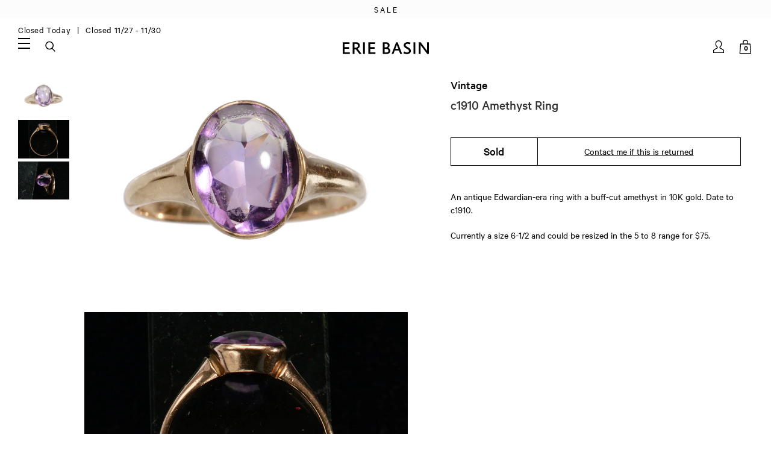

--- FILE ---
content_type: text/html; charset=utf-8
request_url: https://eriebasin.com/products/c1910-amethyst-ring
body_size: 27613
content:
<!doctype html>
<!--[if lt IE 7]><html class="no-js lt-ie9 lt-ie8 lt-ie7" lang="en"> <![endif]-->
<!--[if IE 7]><html class="no-js lt-ie9 lt-ie8" lang="en"> <![endif]-->
<!--[if IE 8]><html class="no-js lt-ie9" lang="en"> <![endif]-->
<!--[if IE 9 ]><html class="ie9 no-js"> <![endif]-->
<!--[if (gt IE 9)|!(IE)]><!--> <html class="no-js" lang="en"> <!--<![endif]-->
<head>

	<!-- Basic page needs ================================================== -->
	<meta charset="utf-8">
	<meta http-equiv="X-UA-Compatible" content="IE=edge,chrome=1">

	
	<link rel="shortcut icon" href="//eriebasin.com/cdn/shop/files/ebfavicon1119_1024x1024.jpg?v=1613768970" type="image/png" />
	

	<!-- Title and description ================================================== -->
	<title>c1910 Amethyst Ring &ndash; Erie Basin</title>

	<meta name="description" content="An antique Edwardian-era ring with a buff-cut amethyst in 10K gold. Date to c1910. Currently a size 6-1/2 and could be resized in the 5 to 8 range for $75.">

	<!-- Social meta ================================================== -->
	

  <meta property="og:type" content="product">
  <meta property="og:title" content="c1910 Amethyst Ring">
  <meta property="og:url" content="https://eriebasin.com/products/c1910-amethyst-ring">
  
  <meta property="og:image" content="http://eriebasin.com/cdn/shop/products/amethystring03231_grande.jpg?v=1678974347">
  <meta property="og:image:secure_url" content="https://eriebasin.com/cdn/shop/products/amethystring03231_grande.jpg?v=1678974347">
  
  <meta property="og:image" content="http://eriebasin.com/cdn/shop/products/amethystring03232_grande.jpg?v=1678974347">
  <meta property="og:image:secure_url" content="https://eriebasin.com/cdn/shop/products/amethystring03232_grande.jpg?v=1678974347">
  
  <meta property="og:image" content="http://eriebasin.com/cdn/shop/products/amethystring03233_grande.jpg?v=1678974348">
  <meta property="og:image:secure_url" content="https://eriebasin.com/cdn/shop/products/amethystring03233_grande.jpg?v=1678974348">
  
  <meta property="og:price:amount" content="450.00">
  <meta property="og:price:currency" content="USD">


  <meta property="og:description" content="An antique Edwardian-era ring with a buff-cut amethyst in 10K gold. Date to c1910. Currently a size 6-1/2 and could be resized in the 5 to 8 range for $75.">

<meta property="og:site_name" content="Erie Basin">



<meta name="twitter:card" content="summary">




  <meta name="twitter:title" content="c1910 Amethyst Ring">
  <meta name="twitter:description" content="An antique Edwardian-era ring with a buff-cut amethyst in 10K gold. Date to c1910.
Currently a size 6-1/2 and could be resized in the 5 to 8 range for $75.">
  <meta name="twitter:image" content="https://eriebasin.com/cdn/shop/products/amethystring03231_medium.jpg?v=1678974347">
  <meta name="twitter:image:width" content="240">
  <meta name="twitter:image:height" content="240">



	<!-- Helpers ================================================== -->
	<link rel="canonical" href="https://eriebasin.com/products/c1910-amethyst-ring">
	<meta name="viewport" content="width=device-width, initial-scale=1.0, user-scalable=1, minimum-scale=1.0, maximum-scale=2">
	<meta name="HandheldFriendly" content="True">
	<meta name="MobileOptimized" content="width">

	<meta name="theme-color" content="#ffffff">

	<!-- CSS ================================================== -->
	<link href="//eriebasin.com/cdn/shop/t/35/assets/app.css?v=24251121021952198341713094955" rel="stylesheet" type="text/css" media="all" />
	<link href="//eriebasin.com/cdn/shop/t/35/assets/slick.css?v=54999871882477052721713094955" rel="stylesheet" type="text/css" media="all" />
	<link href="//eriebasin.com/cdn/shop/t/35/assets/jquery.fancybox.css?v=89610375720255671161713094955" rel="stylesheet" type="text/css" media="all" />
    <link href="//eriebasin.com/cdn/shop/t/35/assets/accesibility.css?v=116520396499289465621717508093" rel="stylesheet" type="text/css" media="all" />
	
	<!-- Header hook for plugins ================================================== -->
	<script>window.performance && window.performance.mark && window.performance.mark('shopify.content_for_header.start');</script><meta name="google-site-verification" content="yzNvPuxIdRN-OeODJCAdoLvoRChKIQVT1BTFeIwULRs">
<meta id="shopify-digital-wallet" name="shopify-digital-wallet" content="/3965812845/digital_wallets/dialog">
<meta name="shopify-checkout-api-token" content="9a9ae6dcf6f7b585b7431759a5d8af06">
<link rel="alternate" type="application/json+oembed" href="https://eriebasin.com/products/c1910-amethyst-ring.oembed">
<script async="async" src="/checkouts/internal/preloads.js?locale=en-US"></script>
<link rel="preconnect" href="https://shop.app" crossorigin="anonymous">
<script async="async" src="https://shop.app/checkouts/internal/preloads.js?locale=en-US&shop_id=3965812845" crossorigin="anonymous"></script>
<script id="apple-pay-shop-capabilities" type="application/json">{"shopId":3965812845,"countryCode":"US","currencyCode":"USD","merchantCapabilities":["supports3DS"],"merchantId":"gid:\/\/shopify\/Shop\/3965812845","merchantName":"Erie Basin","requiredBillingContactFields":["postalAddress","email","phone"],"requiredShippingContactFields":["postalAddress","email","phone"],"shippingType":"shipping","supportedNetworks":["visa","masterCard","amex","discover","elo","jcb"],"total":{"type":"pending","label":"Erie Basin","amount":"1.00"},"shopifyPaymentsEnabled":true,"supportsSubscriptions":true}</script>
<script id="shopify-features" type="application/json">{"accessToken":"9a9ae6dcf6f7b585b7431759a5d8af06","betas":["rich-media-storefront-analytics"],"domain":"eriebasin.com","predictiveSearch":true,"shopId":3965812845,"locale":"en"}</script>
<script>var Shopify = Shopify || {};
Shopify.shop = "erie-basin-2.myshopify.com";
Shopify.locale = "en";
Shopify.currency = {"active":"USD","rate":"1.0"};
Shopify.country = "US";
Shopify.theme = {"name":"Erie Basin - ADA check","id":167539245359,"schema_name":null,"schema_version":null,"theme_store_id":796,"role":"main"};
Shopify.theme.handle = "null";
Shopify.theme.style = {"id":null,"handle":null};
Shopify.cdnHost = "eriebasin.com/cdn";
Shopify.routes = Shopify.routes || {};
Shopify.routes.root = "/";</script>
<script type="module">!function(o){(o.Shopify=o.Shopify||{}).modules=!0}(window);</script>
<script>!function(o){function n(){var o=[];function n(){o.push(Array.prototype.slice.apply(arguments))}return n.q=o,n}var t=o.Shopify=o.Shopify||{};t.loadFeatures=n(),t.autoloadFeatures=n()}(window);</script>
<script>
  window.ShopifyPay = window.ShopifyPay || {};
  window.ShopifyPay.apiHost = "shop.app\/pay";
  window.ShopifyPay.redirectState = null;
</script>
<script id="shop-js-analytics" type="application/json">{"pageType":"product"}</script>
<script defer="defer" async type="module" src="//eriebasin.com/cdn/shopifycloud/shop-js/modules/v2/client.init-shop-cart-sync_D0dqhulL.en.esm.js"></script>
<script defer="defer" async type="module" src="//eriebasin.com/cdn/shopifycloud/shop-js/modules/v2/chunk.common_CpVO7qML.esm.js"></script>
<script type="module">
  await import("//eriebasin.com/cdn/shopifycloud/shop-js/modules/v2/client.init-shop-cart-sync_D0dqhulL.en.esm.js");
await import("//eriebasin.com/cdn/shopifycloud/shop-js/modules/v2/chunk.common_CpVO7qML.esm.js");

  window.Shopify.SignInWithShop?.initShopCartSync?.({"fedCMEnabled":true,"windoidEnabled":true});

</script>
<script>
  window.Shopify = window.Shopify || {};
  if (!window.Shopify.featureAssets) window.Shopify.featureAssets = {};
  window.Shopify.featureAssets['shop-js'] = {"shop-cart-sync":["modules/v2/client.shop-cart-sync_D9bwt38V.en.esm.js","modules/v2/chunk.common_CpVO7qML.esm.js"],"init-fed-cm":["modules/v2/client.init-fed-cm_BJ8NPuHe.en.esm.js","modules/v2/chunk.common_CpVO7qML.esm.js"],"init-shop-email-lookup-coordinator":["modules/v2/client.init-shop-email-lookup-coordinator_pVrP2-kG.en.esm.js","modules/v2/chunk.common_CpVO7qML.esm.js"],"shop-cash-offers":["modules/v2/client.shop-cash-offers_CNh7FWN-.en.esm.js","modules/v2/chunk.common_CpVO7qML.esm.js","modules/v2/chunk.modal_DKF6x0Jh.esm.js"],"init-shop-cart-sync":["modules/v2/client.init-shop-cart-sync_D0dqhulL.en.esm.js","modules/v2/chunk.common_CpVO7qML.esm.js"],"init-windoid":["modules/v2/client.init-windoid_DaoAelzT.en.esm.js","modules/v2/chunk.common_CpVO7qML.esm.js"],"shop-toast-manager":["modules/v2/client.shop-toast-manager_1DND8Tac.en.esm.js","modules/v2/chunk.common_CpVO7qML.esm.js"],"pay-button":["modules/v2/client.pay-button_CFeQi1r6.en.esm.js","modules/v2/chunk.common_CpVO7qML.esm.js"],"shop-button":["modules/v2/client.shop-button_Ca94MDdQ.en.esm.js","modules/v2/chunk.common_CpVO7qML.esm.js"],"shop-login-button":["modules/v2/client.shop-login-button_DPYNfp1Z.en.esm.js","modules/v2/chunk.common_CpVO7qML.esm.js","modules/v2/chunk.modal_DKF6x0Jh.esm.js"],"avatar":["modules/v2/client.avatar_BTnouDA3.en.esm.js"],"shop-follow-button":["modules/v2/client.shop-follow-button_BMKh4nJE.en.esm.js","modules/v2/chunk.common_CpVO7qML.esm.js","modules/v2/chunk.modal_DKF6x0Jh.esm.js"],"init-customer-accounts-sign-up":["modules/v2/client.init-customer-accounts-sign-up_CJXi5kRN.en.esm.js","modules/v2/client.shop-login-button_DPYNfp1Z.en.esm.js","modules/v2/chunk.common_CpVO7qML.esm.js","modules/v2/chunk.modal_DKF6x0Jh.esm.js"],"init-shop-for-new-customer-accounts":["modules/v2/client.init-shop-for-new-customer-accounts_BoBxkgWu.en.esm.js","modules/v2/client.shop-login-button_DPYNfp1Z.en.esm.js","modules/v2/chunk.common_CpVO7qML.esm.js","modules/v2/chunk.modal_DKF6x0Jh.esm.js"],"init-customer-accounts":["modules/v2/client.init-customer-accounts_DCuDTzpR.en.esm.js","modules/v2/client.shop-login-button_DPYNfp1Z.en.esm.js","modules/v2/chunk.common_CpVO7qML.esm.js","modules/v2/chunk.modal_DKF6x0Jh.esm.js"],"checkout-modal":["modules/v2/client.checkout-modal_U_3e4VxF.en.esm.js","modules/v2/chunk.common_CpVO7qML.esm.js","modules/v2/chunk.modal_DKF6x0Jh.esm.js"],"lead-capture":["modules/v2/client.lead-capture_DEgn0Z8u.en.esm.js","modules/v2/chunk.common_CpVO7qML.esm.js","modules/v2/chunk.modal_DKF6x0Jh.esm.js"],"shop-login":["modules/v2/client.shop-login_CoM5QKZ_.en.esm.js","modules/v2/chunk.common_CpVO7qML.esm.js","modules/v2/chunk.modal_DKF6x0Jh.esm.js"],"payment-terms":["modules/v2/client.payment-terms_BmrqWn8r.en.esm.js","modules/v2/chunk.common_CpVO7qML.esm.js","modules/v2/chunk.modal_DKF6x0Jh.esm.js"]};
</script>
<script id="__st">var __st={"a":3965812845,"offset":-18000,"reqid":"4d801528-4f23-47fc-9f8e-811ecad334ba-1764234918","pageurl":"eriebasin.com\/products\/c1910-amethyst-ring","u":"d9364750ca0c","p":"product","rtyp":"product","rid":8183070294319};</script>
<script>window.ShopifyPaypalV4VisibilityTracking = true;</script>
<script id="captcha-bootstrap">!function(){'use strict';const t='contact',e='account',n='new_comment',o=[[t,t],['blogs',n],['comments',n],[t,'customer']],c=[[e,'customer_login'],[e,'guest_login'],[e,'recover_customer_password'],[e,'create_customer']],r=t=>t.map((([t,e])=>`form[action*='/${t}']:not([data-nocaptcha='true']) input[name='form_type'][value='${e}']`)).join(','),a=t=>()=>t?[...document.querySelectorAll(t)].map((t=>t.form)):[];function s(){const t=[...o],e=r(t);return a(e)}const i='password',u='form_key',d=['recaptcha-v3-token','g-recaptcha-response','h-captcha-response',i],f=()=>{try{return window.sessionStorage}catch{return}},m='__shopify_v',_=t=>t.elements[u];function p(t,e,n=!1){try{const o=window.sessionStorage,c=JSON.parse(o.getItem(e)),{data:r}=function(t){const{data:e,action:n}=t;return t[m]||n?{data:e,action:n}:{data:t,action:n}}(c);for(const[e,n]of Object.entries(r))t.elements[e]&&(t.elements[e].value=n);n&&o.removeItem(e)}catch(o){console.error('form repopulation failed',{error:o})}}const l='form_type',E='cptcha';function T(t){t.dataset[E]=!0}const w=window,h=w.document,L='Shopify',v='ce_forms',y='captcha';let A=!1;((t,e)=>{const n=(g='f06e6c50-85a8-45c8-87d0-21a2b65856fe',I='https://cdn.shopify.com/shopifycloud/storefront-forms-hcaptcha/ce_storefront_forms_captcha_hcaptcha.v1.5.2.iife.js',D={infoText:'Protected by hCaptcha',privacyText:'Privacy',termsText:'Terms'},(t,e,n)=>{const o=w[L][v],c=o.bindForm;if(c)return c(t,g,e,D).then(n);var r;o.q.push([[t,g,e,D],n]),r=I,A||(h.body.append(Object.assign(h.createElement('script'),{id:'captcha-provider',async:!0,src:r})),A=!0)});var g,I,D;w[L]=w[L]||{},w[L][v]=w[L][v]||{},w[L][v].q=[],w[L][y]=w[L][y]||{},w[L][y].protect=function(t,e){n(t,void 0,e),T(t)},Object.freeze(w[L][y]),function(t,e,n,w,h,L){const[v,y,A,g]=function(t,e,n){const i=e?o:[],u=t?c:[],d=[...i,...u],f=r(d),m=r(i),_=r(d.filter((([t,e])=>n.includes(e))));return[a(f),a(m),a(_),s()]}(w,h,L),I=t=>{const e=t.target;return e instanceof HTMLFormElement?e:e&&e.form},D=t=>v().includes(t);t.addEventListener('submit',(t=>{const e=I(t);if(!e)return;const n=D(e)&&!e.dataset.hcaptchaBound&&!e.dataset.recaptchaBound,o=_(e),c=g().includes(e)&&(!o||!o.value);(n||c)&&t.preventDefault(),c&&!n&&(function(t){try{if(!f())return;!function(t){const e=f();if(!e)return;const n=_(t);if(!n)return;const o=n.value;o&&e.removeItem(o)}(t);const e=Array.from(Array(32),(()=>Math.random().toString(36)[2])).join('');!function(t,e){_(t)||t.append(Object.assign(document.createElement('input'),{type:'hidden',name:u})),t.elements[u].value=e}(t,e),function(t,e){const n=f();if(!n)return;const o=[...t.querySelectorAll(`input[type='${i}']`)].map((({name:t})=>t)),c=[...d,...o],r={};for(const[a,s]of new FormData(t).entries())c.includes(a)||(r[a]=s);n.setItem(e,JSON.stringify({[m]:1,action:t.action,data:r}))}(t,e)}catch(e){console.error('failed to persist form',e)}}(e),e.submit())}));const S=(t,e)=>{t&&!t.dataset[E]&&(n(t,e.some((e=>e===t))),T(t))};for(const o of['focusin','change'])t.addEventListener(o,(t=>{const e=I(t);D(e)&&S(e,y())}));const B=e.get('form_key'),M=e.get(l),P=B&&M;t.addEventListener('DOMContentLoaded',(()=>{const t=y();if(P)for(const e of t)e.elements[l].value===M&&p(e,B);[...new Set([...A(),...v().filter((t=>'true'===t.dataset.shopifyCaptcha))])].forEach((e=>S(e,t)))}))}(h,new URLSearchParams(w.location.search),n,t,e,['guest_login'])})(!0,!0)}();</script>
<script integrity="sha256-52AcMU7V7pcBOXWImdc/TAGTFKeNjmkeM1Pvks/DTgc=" data-source-attribution="shopify.loadfeatures" defer="defer" src="//eriebasin.com/cdn/shopifycloud/storefront/assets/storefront/load_feature-81c60534.js" crossorigin="anonymous"></script>
<script crossorigin="anonymous" defer="defer" src="//eriebasin.com/cdn/shopifycloud/storefront/assets/shopify_pay/storefront-65b4c6d7.js?v=20250812"></script>
<script data-source-attribution="shopify.dynamic_checkout.dynamic.init">var Shopify=Shopify||{};Shopify.PaymentButton=Shopify.PaymentButton||{isStorefrontPortableWallets:!0,init:function(){window.Shopify.PaymentButton.init=function(){};var t=document.createElement("script");t.src="https://eriebasin.com/cdn/shopifycloud/portable-wallets/latest/portable-wallets.en.js",t.type="module",document.head.appendChild(t)}};
</script>
<script data-source-attribution="shopify.dynamic_checkout.buyer_consent">
  function portableWalletsHideBuyerConsent(e){var t=document.getElementById("shopify-buyer-consent"),n=document.getElementById("shopify-subscription-policy-button");t&&n&&(t.classList.add("hidden"),t.setAttribute("aria-hidden","true"),n.removeEventListener("click",e))}function portableWalletsShowBuyerConsent(e){var t=document.getElementById("shopify-buyer-consent"),n=document.getElementById("shopify-subscription-policy-button");t&&n&&(t.classList.remove("hidden"),t.removeAttribute("aria-hidden"),n.addEventListener("click",e))}window.Shopify?.PaymentButton&&(window.Shopify.PaymentButton.hideBuyerConsent=portableWalletsHideBuyerConsent,window.Shopify.PaymentButton.showBuyerConsent=portableWalletsShowBuyerConsent);
</script>
<script data-source-attribution="shopify.dynamic_checkout.cart.bootstrap">document.addEventListener("DOMContentLoaded",(function(){function t(){return document.querySelector("shopify-accelerated-checkout-cart, shopify-accelerated-checkout")}if(t())Shopify.PaymentButton.init();else{new MutationObserver((function(e,n){t()&&(Shopify.PaymentButton.init(),n.disconnect())})).observe(document.body,{childList:!0,subtree:!0})}}));
</script>
<link id="shopify-accelerated-checkout-styles" rel="stylesheet" media="screen" href="https://eriebasin.com/cdn/shopifycloud/portable-wallets/latest/accelerated-checkout-backwards-compat.css" crossorigin="anonymous">
<style id="shopify-accelerated-checkout-cart">
        #shopify-buyer-consent {
  margin-top: 1em;
  display: inline-block;
  width: 100%;
}

#shopify-buyer-consent.hidden {
  display: none;
}

#shopify-subscription-policy-button {
  background: none;
  border: none;
  padding: 0;
  text-decoration: underline;
  font-size: inherit;
  cursor: pointer;
}

#shopify-subscription-policy-button::before {
  box-shadow: none;
}

      </style>

<script>window.performance && window.performance.mark && window.performance.mark('shopify.content_for_header.end');</script>

	

<!--[if lt IE 9]>
<script src="//cdnjs.cloudflare.com/ajax/libs/html5shiv/3.7.2/html5shiv.min.js" type="text/javascript"></script>
<script src="//eriebasin.com/cdn/shop/t/35/assets/respond.min.js?v=52248677837542619231713094955" type="text/javascript"></script>
<link href="//eriebasin.com/cdn/shop/t/35/assets/respond-proxy.html" id="respond-proxy" rel="respond-proxy" />
<link href="//eriebasin.com/search?q=a3a41fe61ca4500b6a5118b2eee8c46b" id="respond-redirect" rel="respond-redirect" />
<script src="//eriebasin.com/search?q=a3a41fe61ca4500b6a5118b2eee8c46b" type="text/javascript"></script>
<![endif]-->



	<script src="//ajax.googleapis.com/ajax/libs/jquery/1.11.0/jquery.min.js" type="text/javascript"></script>
	<script src="//eriebasin.com/cdn/shop/t/35/assets/modernizr.min.js?v=26620055551102246001713094955" type="text/javascript"></script>
	<script src="//eriebasin.com/cdn/shopifycloud/storefront/assets/themes_support/api.jquery-7ab1a3a4.js" type="text/javascript"></script>

	

	<script>
		var liquid_vars = {
			transparent_header: 'true',
			sticky_header:  'true',
			enable_global_banner: 'true',
			signup_fail: '',
			signup_success: '',
			zoom_type: '',
			color_swatch_type: 'variants',
			variant_style: 'dropdown',
			sold_out: "Sold",
			add_to_cart: "Add to Cart",
      cart_msg: "(note that resized rings and special orders are non-returnable)",
      sun: "Closed Today &nbsp",
      mon: "Open Today by Appt &nbsp",
      tue: "Open Today by Appt &nbsp",
      wed: "Open Today by Appt &nbsp",
      thr: "Closed Today &nbsp",
      fri: "Closed Today &nbsp",
      sat: "Closed Today &nbsp"
		};
	</script>

  <!-- Affirm -->
  <script>
  _affirm_config = {
    public_api_key: "NQWFSXAYZT3D9ATV",
    script: "https://cdn1.affirm.com/js/v2/affirm.js"
  };
  (function(l,g,m,e,a,f,b){var d,c=l[m]||{},h=document.createElement(f),n=document.getElementsByTagName(f)[0],k=function(a,b,c){return function(){a[b]._.push([c,arguments])}};c[e]=k(c,e,"set");d=c[e];c[a]={};c[a]._=[];d._=[];c[a][b]=k(c,a,b);a=0;for(b="set add save post open empty reset on off trigger ready setProduct".split(" ");a<b.length;a++)d[b[a]]=k(c,e,b[a]);a=0;for(b=["get","token","url","items"];a<b.length;a++)d[b[a]]=function(){};h.async=!0;h.src=g[f];n.parentNode.insertBefore(h,n);delete g[f];d(g);l[m]=c})(window,_affirm_config,"affirm","checkout","ui","script","ready");
  // Use your live public API Key and https://cdn1.affirm.com/js/v2/affirm.js script to point to Affirm production environment.
  </script>
  <!-- End Affirm -->

<!-- BEGIN app block: shopify://apps/tinycookie/blocks/cookie-embed/b65baef5-7248-4353-8fd9-b676240311dc --><script id="tiny-cookie-data" type="application/json">{"translations":{"language":"default","boxTitle":"Privacy Settings","boxDescription":"We use cookies to enhance your user experience and analyze our web traffic.  Click to 'Accept All' or 'Accept Required Only.' For more information please refer to our Privacy Policy linked below.","acceptButtonText":"Accept All","acceptRequiredButtonText":"Accept Required Only","preferencesButtonText":"Manage preferences","privacyPolicy":"Privacy policy","termsConditions":"Terms & Conditions","preferencesTitle":"Cookie consent preferences","preferencesDisclaimerTitle":"Cookie Usage","preferencesDisclaimerDescription":"Our website uses cookies to enhance your browsing experience. These cookies don't directly identify you but personalize your visit. You can manage your preferences, although blocking some cookies may impact the site's services.","necessaryCookiesTitle":"Strictly required cookies","necessaryCookiesDescription":"These cookies are crucial for site function and cannot be blocked. Blocking them might affect how our site works.","functionalityCookiesTitle":"Functionality cookies","functionalityCookiesDescription":"These cookies add extra features and personalization to our site. They're set by us or third-party providers. Not allowing these may affect certain services' functionality.","analyticsCookiesTitle":"Analytics cookies","analyticsCookiesDescription":"These cookies track visitor traffic and sources, gathering data to understand popular products and actions.","marketingCookiesTitle":"Marketing cookies","marketingCookiesDescription":"Marketing and advertising partners set these cookies to create your interest profile for showing relevant ads later. Disabling them means no targeted ads based on your interests.","preferencesAcceptButtonText":"Accept all","preferencesAcceptRequiredButtonText":"Accept required only","savePreferencesText":"Save preferences","privacyPolicyUrl":"https://eriebasin.com/policies/privacy-policy","termsAndConditionsUrl":null,"badgeTitle":"Cookie settings"},"preferencesSettings":{"backgroundColor":"#ffffff","titleColor":"#000000","titleSize":18,"titleWeight":500,"titlePaddingTop":15,"titlePaddingRight":15,"titlePaddingBottom":15,"titlePaddingLeft":15,"preferencesContentPaddingTop":15,"preferencesContentPaddingRight":15,"preferencesContentPaddingBottom":25,"preferencesContentPaddingLeft":15,"infoTitleColor":"#000000","infoTitleSize":16,"infoTitleWeight":500,"infoDescriptionColor":"#000000","infoDescriptionSize":14,"infoDescriptionWeight":300,"infoPaddingTop":0,"infoPaddingRight":0,"infoPaddingBottom":15,"infoPaddingLeft":0,"categoryTitleColor":"#000000","categoryTitleSize":16,"categoryTitleWeight":500,"categoryTitlePaddingTop":10,"categoryTitlePaddingRight":15,"categoryTitlePaddingBottom":10,"categoryTitlePaddingLeft":15,"categoryContentColor":"#000000","categoryContentSize":14,"categoryContentWeight":300,"categoryContentPaddingTop":10,"categoryContentPaddingRight":15,"categoryContentPaddingBottom":10,"categoryContentPaddingLeft":15,"categoryBoxBorderColor":"#eeeeee","categoryBoxRadius":5,"buttonSize":14,"buttonWeight":500,"buttonPaddingTop":12,"buttonPaddingRight":16,"buttonPaddingBottom":12,"buttonPaddingLeft":16,"buttonBorderRadius":5,"buttonSpacing":10,"acceptButtonBackground":"#30363c","acceptButtonColor":"#ffffff","rejectButtonBackground":"#eaeff2","rejectButtonColor":"#000000","saveButtonBackground":"#eaeff2","saveButtonColor":"#000000"},"boxSettings":{"fontFamily":"inter","backgroundColor":"#ffffff","showBackdrop":0,"backdropOpacity":30,"titleColor":"#000000","titleSize":16,"titleWeight":500,"descriptionColor":"#000000","descriptionSize":14,"descriptionWeight":300,"contentPaddingTop":0,"contentPaddingRight":0,"contentPaddingBottom":20,"contentPaddingLeft":0,"buttonSize":14,"buttonWeight":500,"buttonPaddingTop":0,"buttonPaddingRight":0,"buttonPaddingBottom":0,"buttonPaddingLeft":0,"buttonBorderRadius":0,"buttonSpacing":10,"acceptButtonBackground":"#000000","acceptButtonColor":"#ffffff","rejectButtonBackground":"#F4F5F5","rejectButtonColor":"#000000","preferencesButtonBackground":"#FCFDFE","preferencesButtonColor":"#000000","closeButtonColor":"#2d4156","legalBackground":"#FFFFFF","legalColor":"#000000","legalSize":14,"legalWeight":500,"legalPaddingTop":10,"legalPaddingRight":15,"legalPaddingBottom":10,"legalPaddingLeft":15},"cookieCategories":{"functionality":"_gid,__cfduid","analytics":"_s,_shopify_d,_shopify_fs,_shopify_s,_shopify_sa_t,_shopify_sa_p,_shopify_y,_y,_shopify_evids,_ga,_gat,__atuvc,__atuvs,__utma,customer_auth_provider,customer_auth_session_created_at,_orig_referrer,_landing_page","marketing":"_gads,IDE,GPS,PREF,BizoID,_fbp,_fbc,__adroll,__adroll_v4,__adroll_fpc,__ar_v4,kla_id","required":"_ab,_secure_session_id,cart,cart_sig,cart_ts,cart_ver,cart_currency,checkout_token,Secure_customer_sig,storefront_digest,_shopify_m,_shopify_tm,_shopify_tw,_tracking_consent,tracked_start_checkout,identity_state,identity_customer_account_number,_customer_account_shop_sessions,_secure_account_session_id,_shopify_country,_storefront_u,_cmp_a,c,checkout,customer_account_locale,dynamic_checkout_shown_on_cart,hide_shopify_pay_for_checkout,shopify_pay,shopify_pay_redirect,shop_pay_accelerated,keep_alive,source_name,master_device_id,previous_step,discount_code,remember_me,checkout_session_lookup,checkout_prefill,checkout_queue_token,checkout_queue_checkout_token,checkout_worker_session,checkout_session_token,cookietest,order,identity-state,card_update_verification_id,customer_account_new_login,customer_account_preview,customer_payment_method,customer_shop_pay_agreement,pay_update_intent_id,localization,profile_preview_token,login_with_shop_finalize,preview_theme,shopify-editor-unconfirmed-settings,wpm-test-cookie"},"generalSettings":{"showAnalytics":1,"showMarketing":1,"showFunctionality":1,"boxDesign":"box","boxPosition":"bottom-left","showReject":1,"showPreferences":0,"categoriesChecked":1,"showPrivacyPolicy":1,"showTermsAndConditions":0,"privacyPolicyUrl":"https://eriebasin.com/policies/privacy-policy","termsAndConditionsUrl":"https://eriebasin.com/policies/terms-of-service","showCloseButton":0,"closeButtonBehaviour":"close_banner","consentModeActive":0,"pixelModeActive":0,"removeCookies":0},"translatedLanguages":[],"registerConsent":false,"loadedGlobally":true,"geoLocation":{"europe":1,"usa":1,"brazil":1,"canada":1,"albertaBritishColumbia":1,"japan":1,"thailand":1,"switzerland":1},"badgeSettings":{"active":0,"position":"bottom_left","backgroundColor":"#FFFFFF","iconColor":"#FF974F","titleColor":"#000000","svgImage":"<svg width=\"35\" height=\"35\" viewBox=\"0 0 35 35\" fill=\"none\" xmlns=\"http://www.w3.org/2000/svg\"> <path d=\"M34.3019 16.1522C32.0507 15.3437 30.666 13.0527 30.84 11.2436C30.84 10.9461 30.6617 10.6697 30.4364 10.4745C30.2111 10.2802 29.8617 10.1962 29.5692 10.2432C26.1386 10.7465 22.9972 8.23671 22.6859 4.7087C22.6579 4.39028 22.4837 4.10385 22.2133 3.93261C21.944 3.7624 21.6085 3.72535 21.3111 3.8365C18.5303 4.85485 15.9028 3.01353 14.8544 0.614257C14.6581 0.165616 14.1715 -0.0817072 13.6918 0.0244546C5.79815 1.78586 0 9.4101 0 17.5001C0 27.112 7.88796 35 17.4999 35C27.1119 35 34.9999 27.112 34.9999 17.5001C34.9714 16.8893 34.9671 16.3905 34.3019 16.1522ZM7.1948 18.6026C6.62851 18.6026 6.16941 18.1435 6.16941 17.5772C6.16941 17.0108 6.62851 16.5518 7.1948 16.5518C7.76109 16.5518 8.22019 17.0108 8.22019 17.5772C8.22019 18.1435 7.76102 18.6026 7.1948 18.6026ZM11.3476 26.7285C9.65135 26.7285 8.27146 25.3486 8.27146 23.6524C8.27146 21.9561 9.65135 20.5762 11.3476 20.5762C13.0439 20.5762 14.4238 21.9561 14.4238 23.6524C14.4238 25.3486 13.0439 26.7285 11.3476 26.7285ZM12.373 14.4239C11.2425 14.4239 10.3222 13.5036 10.3222 12.3731C10.3222 11.2426 11.2425 10.3223 12.373 10.3223C13.5035 10.3223 14.4238 11.2426 14.4238 12.3731C14.4238 13.5036 13.5035 14.4239 12.373 14.4239ZM20.5761 28.7793C19.4456 28.7793 18.5253 27.8591 18.5253 26.7285C18.5253 25.598 19.4456 24.6778 20.5761 24.6778C21.7066 24.6778 22.6269 25.598 22.6269 26.7285C22.6269 27.8591 21.7066 28.7793 20.5761 28.7793ZM21.6015 20.5762C19.9052 20.5762 18.5253 19.1963 18.5253 17.5001C18.5253 15.8038 19.9052 14.4239 21.6015 14.4239C23.2978 14.4239 24.6776 15.8038 24.6776 17.5001C24.6776 19.1963 23.2978 20.5762 21.6015 20.5762ZM27.7025 22.7042C27.1363 22.7042 26.6772 22.2451 26.6772 21.6788C26.6772 21.1124 27.1363 20.6534 27.7025 20.6534C28.2688 20.6534 28.7279 21.1124 28.7279 21.6788C28.7279 22.2451 28.2688 22.7042 27.7025 22.7042Z\" fill=\"#FF974F\"/> </svg>","openType":"preferences","cornerPadding":15}}</script>
<style>
    

    

    
</style>


<!-- END app block --><script src="https://cdn.shopify.com/extensions/0199f9c3-f0d7-7051-a9db-66294e3ed5c4/tinycookie-prod-125/assets/tiny-cookie.min.js" type="text/javascript" defer="defer"></script>
<link href="https://cdn.shopify.com/extensions/0199f9c3-f0d7-7051-a9db-66294e3ed5c4/tinycookie-prod-125/assets/tiny-cookie.min.css" rel="stylesheet" type="text/css" media="all">
<link href="https://monorail-edge.shopifysvc.com" rel="dns-prefetch">
<script>(function(){if ("sendBeacon" in navigator && "performance" in window) {try {var session_token_from_headers = performance.getEntriesByType('navigation')[0].serverTiming.find(x => x.name == '_s').description;} catch {var session_token_from_headers = undefined;}var session_cookie_matches = document.cookie.match(/_shopify_s=([^;]*)/);var session_token_from_cookie = session_cookie_matches && session_cookie_matches.length === 2 ? session_cookie_matches[1] : "";var session_token = session_token_from_headers || session_token_from_cookie || "";function handle_abandonment_event(e) {var entries = performance.getEntries().filter(function(entry) {return /monorail-edge.shopifysvc.com/.test(entry.name);});if (!window.abandonment_tracked && entries.length === 0) {window.abandonment_tracked = true;var currentMs = Date.now();var navigation_start = performance.timing.navigationStart;var payload = {shop_id: 3965812845,url: window.location.href,navigation_start,duration: currentMs - navigation_start,session_token,page_type: "product"};window.navigator.sendBeacon("https://monorail-edge.shopifysvc.com/v1/produce", JSON.stringify({schema_id: "online_store_buyer_site_abandonment/1.1",payload: payload,metadata: {event_created_at_ms: currentMs,event_sent_at_ms: currentMs}}));}}window.addEventListener('pagehide', handle_abandonment_event);}}());</script>
<script id="web-pixels-manager-setup">(function e(e,d,r,n,o){if(void 0===o&&(o={}),!Boolean(null===(a=null===(i=window.Shopify)||void 0===i?void 0:i.analytics)||void 0===a?void 0:a.replayQueue)){var i,a;window.Shopify=window.Shopify||{};var t=window.Shopify;t.analytics=t.analytics||{};var s=t.analytics;s.replayQueue=[],s.publish=function(e,d,r){return s.replayQueue.push([e,d,r]),!0};try{self.performance.mark("wpm:start")}catch(e){}var l=function(){var e={modern:/Edge?\/(1{2}[4-9]|1[2-9]\d|[2-9]\d{2}|\d{4,})\.\d+(\.\d+|)|Firefox\/(1{2}[4-9]|1[2-9]\d|[2-9]\d{2}|\d{4,})\.\d+(\.\d+|)|Chrom(ium|e)\/(9{2}|\d{3,})\.\d+(\.\d+|)|(Maci|X1{2}).+ Version\/(15\.\d+|(1[6-9]|[2-9]\d|\d{3,})\.\d+)([,.]\d+|)( \(\w+\)|)( Mobile\/\w+|) Safari\/|Chrome.+OPR\/(9{2}|\d{3,})\.\d+\.\d+|(CPU[ +]OS|iPhone[ +]OS|CPU[ +]iPhone|CPU IPhone OS|CPU iPad OS)[ +]+(15[._]\d+|(1[6-9]|[2-9]\d|\d{3,})[._]\d+)([._]\d+|)|Android:?[ /-](13[3-9]|1[4-9]\d|[2-9]\d{2}|\d{4,})(\.\d+|)(\.\d+|)|Android.+Firefox\/(13[5-9]|1[4-9]\d|[2-9]\d{2}|\d{4,})\.\d+(\.\d+|)|Android.+Chrom(ium|e)\/(13[3-9]|1[4-9]\d|[2-9]\d{2}|\d{4,})\.\d+(\.\d+|)|SamsungBrowser\/([2-9]\d|\d{3,})\.\d+/,legacy:/Edge?\/(1[6-9]|[2-9]\d|\d{3,})\.\d+(\.\d+|)|Firefox\/(5[4-9]|[6-9]\d|\d{3,})\.\d+(\.\d+|)|Chrom(ium|e)\/(5[1-9]|[6-9]\d|\d{3,})\.\d+(\.\d+|)([\d.]+$|.*Safari\/(?![\d.]+ Edge\/[\d.]+$))|(Maci|X1{2}).+ Version\/(10\.\d+|(1[1-9]|[2-9]\d|\d{3,})\.\d+)([,.]\d+|)( \(\w+\)|)( Mobile\/\w+|) Safari\/|Chrome.+OPR\/(3[89]|[4-9]\d|\d{3,})\.\d+\.\d+|(CPU[ +]OS|iPhone[ +]OS|CPU[ +]iPhone|CPU IPhone OS|CPU iPad OS)[ +]+(10[._]\d+|(1[1-9]|[2-9]\d|\d{3,})[._]\d+)([._]\d+|)|Android:?[ /-](13[3-9]|1[4-9]\d|[2-9]\d{2}|\d{4,})(\.\d+|)(\.\d+|)|Mobile Safari.+OPR\/([89]\d|\d{3,})\.\d+\.\d+|Android.+Firefox\/(13[5-9]|1[4-9]\d|[2-9]\d{2}|\d{4,})\.\d+(\.\d+|)|Android.+Chrom(ium|e)\/(13[3-9]|1[4-9]\d|[2-9]\d{2}|\d{4,})\.\d+(\.\d+|)|Android.+(UC? ?Browser|UCWEB|U3)[ /]?(15\.([5-9]|\d{2,})|(1[6-9]|[2-9]\d|\d{3,})\.\d+)\.\d+|SamsungBrowser\/(5\.\d+|([6-9]|\d{2,})\.\d+)|Android.+MQ{2}Browser\/(14(\.(9|\d{2,})|)|(1[5-9]|[2-9]\d|\d{3,})(\.\d+|))(\.\d+|)|K[Aa][Ii]OS\/(3\.\d+|([4-9]|\d{2,})\.\d+)(\.\d+|)/},d=e.modern,r=e.legacy,n=navigator.userAgent;return n.match(d)?"modern":n.match(r)?"legacy":"unknown"}(),u="modern"===l?"modern":"legacy",c=(null!=n?n:{modern:"",legacy:""})[u],f=function(e){return[e.baseUrl,"/wpm","/b",e.hashVersion,"modern"===e.buildTarget?"m":"l",".js"].join("")}({baseUrl:d,hashVersion:r,buildTarget:u}),m=function(e){var d=e.version,r=e.bundleTarget,n=e.surface,o=e.pageUrl,i=e.monorailEndpoint;return{emit:function(e){var a=e.status,t=e.errorMsg,s=(new Date).getTime(),l=JSON.stringify({metadata:{event_sent_at_ms:s},events:[{schema_id:"web_pixels_manager_load/3.1",payload:{version:d,bundle_target:r,page_url:o,status:a,surface:n,error_msg:t},metadata:{event_created_at_ms:s}}]});if(!i)return console&&console.warn&&console.warn("[Web Pixels Manager] No Monorail endpoint provided, skipping logging."),!1;try{return self.navigator.sendBeacon.bind(self.navigator)(i,l)}catch(e){}var u=new XMLHttpRequest;try{return u.open("POST",i,!0),u.setRequestHeader("Content-Type","text/plain"),u.send(l),!0}catch(e){return console&&console.warn&&console.warn("[Web Pixels Manager] Got an unhandled error while logging to Monorail."),!1}}}}({version:r,bundleTarget:l,surface:e.surface,pageUrl:self.location.href,monorailEndpoint:e.monorailEndpoint});try{o.browserTarget=l,function(e){var d=e.src,r=e.async,n=void 0===r||r,o=e.onload,i=e.onerror,a=e.sri,t=e.scriptDataAttributes,s=void 0===t?{}:t,l=document.createElement("script"),u=document.querySelector("head"),c=document.querySelector("body");if(l.async=n,l.src=d,a&&(l.integrity=a,l.crossOrigin="anonymous"),s)for(var f in s)if(Object.prototype.hasOwnProperty.call(s,f))try{l.dataset[f]=s[f]}catch(e){}if(o&&l.addEventListener("load",o),i&&l.addEventListener("error",i),u)u.appendChild(l);else{if(!c)throw new Error("Did not find a head or body element to append the script");c.appendChild(l)}}({src:f,async:!0,onload:function(){if(!function(){var e,d;return Boolean(null===(d=null===(e=window.Shopify)||void 0===e?void 0:e.analytics)||void 0===d?void 0:d.initialized)}()){var d=window.webPixelsManager.init(e)||void 0;if(d){var r=window.Shopify.analytics;r.replayQueue.forEach((function(e){var r=e[0],n=e[1],o=e[2];d.publishCustomEvent(r,n,o)})),r.replayQueue=[],r.publish=d.publishCustomEvent,r.visitor=d.visitor,r.initialized=!0}}},onerror:function(){return m.emit({status:"failed",errorMsg:"".concat(f," has failed to load")})},sri:function(e){var d=/^sha384-[A-Za-z0-9+/=]+$/;return"string"==typeof e&&d.test(e)}(c)?c:"",scriptDataAttributes:o}),m.emit({status:"loading"})}catch(e){m.emit({status:"failed",errorMsg:(null==e?void 0:e.message)||"Unknown error"})}}})({shopId: 3965812845,storefrontBaseUrl: "https://eriebasin.com",extensionsBaseUrl: "https://extensions.shopifycdn.com/cdn/shopifycloud/web-pixels-manager",monorailEndpoint: "https://monorail-edge.shopifysvc.com/unstable/produce_batch",surface: "storefront-renderer",enabledBetaFlags: ["2dca8a86"],webPixelsConfigList: [{"id":"759759151","configuration":"{\"config\":\"{\\\"pixel_id\\\":\\\"G-Y2GV1R4HD5\\\",\\\"target_country\\\":\\\"US\\\",\\\"gtag_events\\\":[{\\\"type\\\":\\\"search\\\",\\\"action_label\\\":[\\\"G-Y2GV1R4HD5\\\",\\\"AW-687387246\\\/tNxZCLbD57cBEO7k4scC\\\"]},{\\\"type\\\":\\\"begin_checkout\\\",\\\"action_label\\\":[\\\"G-Y2GV1R4HD5\\\",\\\"AW-687387246\\\/G0EHCLPD57cBEO7k4scC\\\"]},{\\\"type\\\":\\\"view_item\\\",\\\"action_label\\\":[\\\"G-Y2GV1R4HD5\\\",\\\"AW-687387246\\\/5UXoCK3D57cBEO7k4scC\\\",\\\"MC-HKSD6J6PR1\\\"]},{\\\"type\\\":\\\"purchase\\\",\\\"action_label\\\":[\\\"G-Y2GV1R4HD5\\\",\\\"AW-687387246\\\/IEmICKrD57cBEO7k4scC\\\",\\\"MC-HKSD6J6PR1\\\"]},{\\\"type\\\":\\\"page_view\\\",\\\"action_label\\\":[\\\"G-Y2GV1R4HD5\\\",\\\"AW-687387246\\\/KchWCKfD57cBEO7k4scC\\\",\\\"MC-HKSD6J6PR1\\\"]},{\\\"type\\\":\\\"add_payment_info\\\",\\\"action_label\\\":[\\\"G-Y2GV1R4HD5\\\",\\\"AW-687387246\\\/57UmCLnD57cBEO7k4scC\\\"]},{\\\"type\\\":\\\"add_to_cart\\\",\\\"action_label\\\":[\\\"G-Y2GV1R4HD5\\\",\\\"AW-687387246\\\/fPF-CLDD57cBEO7k4scC\\\"]}],\\\"enable_monitoring_mode\\\":false}\"}","eventPayloadVersion":"v1","runtimeContext":"OPEN","scriptVersion":"b2a88bafab3e21179ed38636efcd8a93","type":"APP","apiClientId":1780363,"privacyPurposes":[],"dataSharingAdjustments":{"protectedCustomerApprovalScopes":["read_customer_address","read_customer_email","read_customer_name","read_customer_personal_data","read_customer_phone"]}},{"id":"shopify-app-pixel","configuration":"{}","eventPayloadVersion":"v1","runtimeContext":"STRICT","scriptVersion":"0450","apiClientId":"shopify-pixel","type":"APP","privacyPurposes":["ANALYTICS","MARKETING"]},{"id":"shopify-custom-pixel","eventPayloadVersion":"v1","runtimeContext":"LAX","scriptVersion":"0450","apiClientId":"shopify-pixel","type":"CUSTOM","privacyPurposes":["ANALYTICS","MARKETING"]}],isMerchantRequest: false,initData: {"shop":{"name":"Erie Basin","paymentSettings":{"currencyCode":"USD"},"myshopifyDomain":"erie-basin-2.myshopify.com","countryCode":"US","storefrontUrl":"https:\/\/eriebasin.com"},"customer":null,"cart":null,"checkout":null,"productVariants":[{"price":{"amount":450.0,"currencyCode":"USD"},"product":{"title":"c1910 Amethyst Ring","vendor":"Vintage","id":"8183070294319","untranslatedTitle":"c1910 Amethyst Ring","url":"\/products\/c1910-amethyst-ring","type":"Sold Archive"},"id":"44701497786671","image":{"src":"\/\/eriebasin.com\/cdn\/shop\/products\/amethystring03231.jpg?v=1678974347"},"sku":"amethystring0323","title":"Don't Resize","untranslatedTitle":"Don't Resize"},{"price":{"amount":525.0,"currencyCode":"USD"},"product":{"title":"c1910 Amethyst Ring","vendor":"Vintage","id":"8183070294319","untranslatedTitle":"c1910 Amethyst Ring","url":"\/products\/c1910-amethyst-ring","type":"Sold Archive"},"id":"44701497819439","image":{"src":"\/\/eriebasin.com\/cdn\/shop\/products\/amethystring03231.jpg?v=1678974347"},"sku":"amethystring0323","title":"Resize to 5","untranslatedTitle":"Resize to 5"},{"price":{"amount":525.0,"currencyCode":"USD"},"product":{"title":"c1910 Amethyst Ring","vendor":"Vintage","id":"8183070294319","untranslatedTitle":"c1910 Amethyst Ring","url":"\/products\/c1910-amethyst-ring","type":"Sold Archive"},"id":"44701497852207","image":{"src":"\/\/eriebasin.com\/cdn\/shop\/products\/amethystring03231.jpg?v=1678974347"},"sku":"amethystring0323","title":"Resize to 5.25","untranslatedTitle":"Resize to 5.25"},{"price":{"amount":525.0,"currencyCode":"USD"},"product":{"title":"c1910 Amethyst Ring","vendor":"Vintage","id":"8183070294319","untranslatedTitle":"c1910 Amethyst Ring","url":"\/products\/c1910-amethyst-ring","type":"Sold Archive"},"id":"44701497884975","image":{"src":"\/\/eriebasin.com\/cdn\/shop\/products\/amethystring03231.jpg?v=1678974347"},"sku":"amethystring0323","title":"Resize to 5.5","untranslatedTitle":"Resize to 5.5"},{"price":{"amount":525.0,"currencyCode":"USD"},"product":{"title":"c1910 Amethyst Ring","vendor":"Vintage","id":"8183070294319","untranslatedTitle":"c1910 Amethyst Ring","url":"\/products\/c1910-amethyst-ring","type":"Sold Archive"},"id":"44701497917743","image":{"src":"\/\/eriebasin.com\/cdn\/shop\/products\/amethystring03231.jpg?v=1678974347"},"sku":"amethystring0323","title":"Resize to 5.75","untranslatedTitle":"Resize to 5.75"},{"price":{"amount":525.0,"currencyCode":"USD"},"product":{"title":"c1910 Amethyst Ring","vendor":"Vintage","id":"8183070294319","untranslatedTitle":"c1910 Amethyst Ring","url":"\/products\/c1910-amethyst-ring","type":"Sold Archive"},"id":"44701497950511","image":{"src":"\/\/eriebasin.com\/cdn\/shop\/products\/amethystring03231.jpg?v=1678974347"},"sku":"amethystring0323","title":"Resize to 6","untranslatedTitle":"Resize to 6"},{"price":{"amount":525.0,"currencyCode":"USD"},"product":{"title":"c1910 Amethyst Ring","vendor":"Vintage","id":"8183070294319","untranslatedTitle":"c1910 Amethyst Ring","url":"\/products\/c1910-amethyst-ring","type":"Sold Archive"},"id":"44701497983279","image":{"src":"\/\/eriebasin.com\/cdn\/shop\/products\/amethystring03231.jpg?v=1678974347"},"sku":"amethystring0323","title":"Resize to 6.25","untranslatedTitle":"Resize to 6.25"},{"price":{"amount":525.0,"currencyCode":"USD"},"product":{"title":"c1910 Amethyst Ring","vendor":"Vintage","id":"8183070294319","untranslatedTitle":"c1910 Amethyst Ring","url":"\/products\/c1910-amethyst-ring","type":"Sold Archive"},"id":"44701498016047","image":{"src":"\/\/eriebasin.com\/cdn\/shop\/products\/amethystring03231.jpg?v=1678974347"},"sku":"amethystring0323","title":"Resize to 6.75","untranslatedTitle":"Resize to 6.75"},{"price":{"amount":525.0,"currencyCode":"USD"},"product":{"title":"c1910 Amethyst Ring","vendor":"Vintage","id":"8183070294319","untranslatedTitle":"c1910 Amethyst Ring","url":"\/products\/c1910-amethyst-ring","type":"Sold Archive"},"id":"44701498048815","image":{"src":"\/\/eriebasin.com\/cdn\/shop\/products\/amethystring03231.jpg?v=1678974347"},"sku":"amethystring0323","title":"Resize to 7","untranslatedTitle":"Resize to 7"},{"price":{"amount":525.0,"currencyCode":"USD"},"product":{"title":"c1910 Amethyst Ring","vendor":"Vintage","id":"8183070294319","untranslatedTitle":"c1910 Amethyst Ring","url":"\/products\/c1910-amethyst-ring","type":"Sold Archive"},"id":"44701498081583","image":{"src":"\/\/eriebasin.com\/cdn\/shop\/products\/amethystring03231.jpg?v=1678974347"},"sku":"amethystring0323","title":"Resize to 7.25","untranslatedTitle":"Resize to 7.25"},{"price":{"amount":525.0,"currencyCode":"USD"},"product":{"title":"c1910 Amethyst Ring","vendor":"Vintage","id":"8183070294319","untranslatedTitle":"c1910 Amethyst Ring","url":"\/products\/c1910-amethyst-ring","type":"Sold Archive"},"id":"44701498114351","image":{"src":"\/\/eriebasin.com\/cdn\/shop\/products\/amethystring03231.jpg?v=1678974347"},"sku":"amethystring0323","title":"Resize to 7.5","untranslatedTitle":"Resize to 7.5"},{"price":{"amount":525.0,"currencyCode":"USD"},"product":{"title":"c1910 Amethyst Ring","vendor":"Vintage","id":"8183070294319","untranslatedTitle":"c1910 Amethyst Ring","url":"\/products\/c1910-amethyst-ring","type":"Sold Archive"},"id":"44701498147119","image":{"src":"\/\/eriebasin.com\/cdn\/shop\/products\/amethystring03231.jpg?v=1678974347"},"sku":"amethystring0323","title":"Resize to 7.75","untranslatedTitle":"Resize to 7.75"},{"price":{"amount":525.0,"currencyCode":"USD"},"product":{"title":"c1910 Amethyst Ring","vendor":"Vintage","id":"8183070294319","untranslatedTitle":"c1910 Amethyst Ring","url":"\/products\/c1910-amethyst-ring","type":"Sold Archive"},"id":"44701498179887","image":{"src":"\/\/eriebasin.com\/cdn\/shop\/products\/amethystring03231.jpg?v=1678974347"},"sku":"amethystring0323","title":"Resize to 8","untranslatedTitle":"Resize to 8"}],"purchasingCompany":null},},"https://eriebasin.com/cdn","ae1676cfwd2530674p4253c800m34e853cb",{"modern":"","legacy":""},{"shopId":"3965812845","storefrontBaseUrl":"https:\/\/eriebasin.com","extensionBaseUrl":"https:\/\/extensions.shopifycdn.com\/cdn\/shopifycloud\/web-pixels-manager","surface":"storefront-renderer","enabledBetaFlags":"[\"2dca8a86\"]","isMerchantRequest":"false","hashVersion":"ae1676cfwd2530674p4253c800m34e853cb","publish":"custom","events":"[[\"page_viewed\",{}],[\"product_viewed\",{\"productVariant\":{\"price\":{\"amount\":450.0,\"currencyCode\":\"USD\"},\"product\":{\"title\":\"c1910 Amethyst Ring\",\"vendor\":\"Vintage\",\"id\":\"8183070294319\",\"untranslatedTitle\":\"c1910 Amethyst Ring\",\"url\":\"\/products\/c1910-amethyst-ring\",\"type\":\"Sold Archive\"},\"id\":\"44701497786671\",\"image\":{\"src\":\"\/\/eriebasin.com\/cdn\/shop\/products\/amethystring03231.jpg?v=1678974347\"},\"sku\":\"amethystring0323\",\"title\":\"Don't Resize\",\"untranslatedTitle\":\"Don't Resize\"}}]]"});</script><script>
  window.ShopifyAnalytics = window.ShopifyAnalytics || {};
  window.ShopifyAnalytics.meta = window.ShopifyAnalytics.meta || {};
  window.ShopifyAnalytics.meta.currency = 'USD';
  var meta = {"product":{"id":8183070294319,"gid":"gid:\/\/shopify\/Product\/8183070294319","vendor":"Vintage","type":"Sold Archive","variants":[{"id":44701497786671,"price":45000,"name":"c1910 Amethyst Ring - Don't Resize","public_title":"Don't Resize","sku":"amethystring0323"},{"id":44701497819439,"price":52500,"name":"c1910 Amethyst Ring - Resize to 5","public_title":"Resize to 5","sku":"amethystring0323"},{"id":44701497852207,"price":52500,"name":"c1910 Amethyst Ring - Resize to 5.25","public_title":"Resize to 5.25","sku":"amethystring0323"},{"id":44701497884975,"price":52500,"name":"c1910 Amethyst Ring - Resize to 5.5","public_title":"Resize to 5.5","sku":"amethystring0323"},{"id":44701497917743,"price":52500,"name":"c1910 Amethyst Ring - Resize to 5.75","public_title":"Resize to 5.75","sku":"amethystring0323"},{"id":44701497950511,"price":52500,"name":"c1910 Amethyst Ring - Resize to 6","public_title":"Resize to 6","sku":"amethystring0323"},{"id":44701497983279,"price":52500,"name":"c1910 Amethyst Ring - Resize to 6.25","public_title":"Resize to 6.25","sku":"amethystring0323"},{"id":44701498016047,"price":52500,"name":"c1910 Amethyst Ring - Resize to 6.75","public_title":"Resize to 6.75","sku":"amethystring0323"},{"id":44701498048815,"price":52500,"name":"c1910 Amethyst Ring - Resize to 7","public_title":"Resize to 7","sku":"amethystring0323"},{"id":44701498081583,"price":52500,"name":"c1910 Amethyst Ring - Resize to 7.25","public_title":"Resize to 7.25","sku":"amethystring0323"},{"id":44701498114351,"price":52500,"name":"c1910 Amethyst Ring - Resize to 7.5","public_title":"Resize to 7.5","sku":"amethystring0323"},{"id":44701498147119,"price":52500,"name":"c1910 Amethyst Ring - Resize to 7.75","public_title":"Resize to 7.75","sku":"amethystring0323"},{"id":44701498179887,"price":52500,"name":"c1910 Amethyst Ring - Resize to 8","public_title":"Resize to 8","sku":"amethystring0323"}],"remote":false},"page":{"pageType":"product","resourceType":"product","resourceId":8183070294319}};
  for (var attr in meta) {
    window.ShopifyAnalytics.meta[attr] = meta[attr];
  }
</script>
<script class="analytics">
  (function () {
    var customDocumentWrite = function(content) {
      var jquery = null;

      if (window.jQuery) {
        jquery = window.jQuery;
      } else if (window.Checkout && window.Checkout.$) {
        jquery = window.Checkout.$;
      }

      if (jquery) {
        jquery('body').append(content);
      }
    };

    var hasLoggedConversion = function(token) {
      if (token) {
        return document.cookie.indexOf('loggedConversion=' + token) !== -1;
      }
      return false;
    }

    var setCookieIfConversion = function(token) {
      if (token) {
        var twoMonthsFromNow = new Date(Date.now());
        twoMonthsFromNow.setMonth(twoMonthsFromNow.getMonth() + 2);

        document.cookie = 'loggedConversion=' + token + '; expires=' + twoMonthsFromNow;
      }
    }

    var trekkie = window.ShopifyAnalytics.lib = window.trekkie = window.trekkie || [];
    if (trekkie.integrations) {
      return;
    }
    trekkie.methods = [
      'identify',
      'page',
      'ready',
      'track',
      'trackForm',
      'trackLink'
    ];
    trekkie.factory = function(method) {
      return function() {
        var args = Array.prototype.slice.call(arguments);
        args.unshift(method);
        trekkie.push(args);
        return trekkie;
      };
    };
    for (var i = 0; i < trekkie.methods.length; i++) {
      var key = trekkie.methods[i];
      trekkie[key] = trekkie.factory(key);
    }
    trekkie.load = function(config) {
      trekkie.config = config || {};
      trekkie.config.initialDocumentCookie = document.cookie;
      var first = document.getElementsByTagName('script')[0];
      var script = document.createElement('script');
      script.type = 'text/javascript';
      script.onerror = function(e) {
        var scriptFallback = document.createElement('script');
        scriptFallback.type = 'text/javascript';
        scriptFallback.onerror = function(error) {
                var Monorail = {
      produce: function produce(monorailDomain, schemaId, payload) {
        var currentMs = new Date().getTime();
        var event = {
          schema_id: schemaId,
          payload: payload,
          metadata: {
            event_created_at_ms: currentMs,
            event_sent_at_ms: currentMs
          }
        };
        return Monorail.sendRequest("https://" + monorailDomain + "/v1/produce", JSON.stringify(event));
      },
      sendRequest: function sendRequest(endpointUrl, payload) {
        // Try the sendBeacon API
        if (window && window.navigator && typeof window.navigator.sendBeacon === 'function' && typeof window.Blob === 'function' && !Monorail.isIos12()) {
          var blobData = new window.Blob([payload], {
            type: 'text/plain'
          });

          if (window.navigator.sendBeacon(endpointUrl, blobData)) {
            return true;
          } // sendBeacon was not successful

        } // XHR beacon

        var xhr = new XMLHttpRequest();

        try {
          xhr.open('POST', endpointUrl);
          xhr.setRequestHeader('Content-Type', 'text/plain');
          xhr.send(payload);
        } catch (e) {
          console.log(e);
        }

        return false;
      },
      isIos12: function isIos12() {
        return window.navigator.userAgent.lastIndexOf('iPhone; CPU iPhone OS 12_') !== -1 || window.navigator.userAgent.lastIndexOf('iPad; CPU OS 12_') !== -1;
      }
    };
    Monorail.produce('monorail-edge.shopifysvc.com',
      'trekkie_storefront_load_errors/1.1',
      {shop_id: 3965812845,
      theme_id: 167539245359,
      app_name: "storefront",
      context_url: window.location.href,
      source_url: "//eriebasin.com/cdn/s/trekkie.storefront.3c703df509f0f96f3237c9daa54e2777acf1a1dd.min.js"});

        };
        scriptFallback.async = true;
        scriptFallback.src = '//eriebasin.com/cdn/s/trekkie.storefront.3c703df509f0f96f3237c9daa54e2777acf1a1dd.min.js';
        first.parentNode.insertBefore(scriptFallback, first);
      };
      script.async = true;
      script.src = '//eriebasin.com/cdn/s/trekkie.storefront.3c703df509f0f96f3237c9daa54e2777acf1a1dd.min.js';
      first.parentNode.insertBefore(script, first);
    };
    trekkie.load(
      {"Trekkie":{"appName":"storefront","development":false,"defaultAttributes":{"shopId":3965812845,"isMerchantRequest":null,"themeId":167539245359,"themeCityHash":"14326158842632150288","contentLanguage":"en","currency":"USD","eventMetadataId":"78714330-cf8a-40c1-a501-9af028f95251"},"isServerSideCookieWritingEnabled":true,"monorailRegion":"shop_domain","enabledBetaFlags":["f0df213a"]},"Session Attribution":{},"S2S":{"facebookCapiEnabled":false,"source":"trekkie-storefront-renderer","apiClientId":580111}}
    );

    var loaded = false;
    trekkie.ready(function() {
      if (loaded) return;
      loaded = true;

      window.ShopifyAnalytics.lib = window.trekkie;

      var originalDocumentWrite = document.write;
      document.write = customDocumentWrite;
      try { window.ShopifyAnalytics.merchantGoogleAnalytics.call(this); } catch(error) {};
      document.write = originalDocumentWrite;

      window.ShopifyAnalytics.lib.page(null,{"pageType":"product","resourceType":"product","resourceId":8183070294319,"shopifyEmitted":true});

      var match = window.location.pathname.match(/checkouts\/(.+)\/(thank_you|post_purchase)/)
      var token = match? match[1]: undefined;
      if (!hasLoggedConversion(token)) {
        setCookieIfConversion(token);
        window.ShopifyAnalytics.lib.track("Viewed Product",{"currency":"USD","variantId":44701497786671,"productId":8183070294319,"productGid":"gid:\/\/shopify\/Product\/8183070294319","name":"c1910 Amethyst Ring - Don't Resize","price":"450.00","sku":"amethystring0323","brand":"Vintage","variant":"Don't Resize","category":"Sold Archive","nonInteraction":true,"remote":false},undefined,undefined,{"shopifyEmitted":true});
      window.ShopifyAnalytics.lib.track("monorail:\/\/trekkie_storefront_viewed_product\/1.1",{"currency":"USD","variantId":44701497786671,"productId":8183070294319,"productGid":"gid:\/\/shopify\/Product\/8183070294319","name":"c1910 Amethyst Ring - Don't Resize","price":"450.00","sku":"amethystring0323","brand":"Vintage","variant":"Don't Resize","category":"Sold Archive","nonInteraction":true,"remote":false,"referer":"https:\/\/eriebasin.com\/products\/c1910-amethyst-ring"});
      }
    });


        var eventsListenerScript = document.createElement('script');
        eventsListenerScript.async = true;
        eventsListenerScript.src = "//eriebasin.com/cdn/shopifycloud/storefront/assets/shop_events_listener-3da45d37.js";
        document.getElementsByTagName('head')[0].appendChild(eventsListenerScript);

})();</script>
  <script>
  if (!window.ga || (window.ga && typeof window.ga !== 'function')) {
    window.ga = function ga() {
      (window.ga.q = window.ga.q || []).push(arguments);
      if (window.Shopify && window.Shopify.analytics && typeof window.Shopify.analytics.publish === 'function') {
        window.Shopify.analytics.publish("ga_stub_called", {}, {sendTo: "google_osp_migration"});
      }
      console.error("Shopify's Google Analytics stub called with:", Array.from(arguments), "\nSee https://help.shopify.com/manual/promoting-marketing/pixels/pixel-migration#google for more information.");
    };
    if (window.Shopify && window.Shopify.analytics && typeof window.Shopify.analytics.publish === 'function') {
      window.Shopify.analytics.publish("ga_stub_initialized", {}, {sendTo: "google_osp_migration"});
    }
  }
</script>
<script
  defer
  src="https://eriebasin.com/cdn/shopifycloud/perf-kit/shopify-perf-kit-2.1.2.min.js"
  data-application="storefront-renderer"
  data-shop-id="3965812845"
  data-render-region="gcp-us-central1"
  data-page-type="product"
  data-theme-instance-id="167539245359"
  data-theme-name=""
  data-theme-version=""
  data-monorail-region="shop_domain"
  data-resource-timing-sampling-rate="10"
  data-shs="true"
  data-shs-beacon="true"
  data-shs-export-with-fetch="true"
  data-shs-logs-sample-rate="1"
></script>
</head>

<body id="c1910-amethyst-ring" class="template-product" >
    <a class="skip-to-content-link button visually-hidden" href="#MainContent">
      Skip to content
    </a>
	<svg style="display:none;">

	<!-- logo -->
	<symbol id="logo">
		<path d="M0,20.4377945 L0,0.32658732 L11.7864623,0.32658732 L11.6135842,3.24141162 L3.2015692,3.24141162 L3.2015692,8.6372027 L10.8514246,8.6372027 L10.8514246,11.552027 L3.2015692,11.552027 L3.2015692,17.5520602 L12.4197945,17.5520602 L12.2460853,20.4377945 L0,20.4377945 Z M22.7010539,12.2418771 L20.3987832,12.2418771 L20.3987832,20.4377945 L17.254563,20.4377945 L17.254563,0.324093886 L18.960903,0.324093886 C19.1745071,0.313289006 22.489112,0.151215798 23.3659696,0.151215798 C27.2798298,0.151215798 29.711759,2.32964593 29.711759,5.83624522 C29.711759,8.44853286 28.2688919,10.494811 25.8369627,11.3616949 L32.7013863,20.1252841 L29.2105788,20.7752392 L22.7010539,12.2418771 Z M22.6520164,9.47167193 C25.0706473,9.47167193 26.4569966,8.22495495 26.4569966,6.03987566 C26.4569966,4.63191662 25.8020546,2.95300442 22.6802753,2.95300442 C22.0436185,2.95300442 21.17341,2.99289937 20.5384155,3.02198943 L20.3996143,3.02863859 L20.3996143,9.47167193 L22.6520164,9.47167193 Z M35.4292031,0.32658732 L38.6307723,0.32658732 L38.6307723,20.4377945 L35.4292031,20.4377945 L35.4292031,0.32658732 Z M44.6308055,20.4377945 L44.6308055,0.32658732 L56.418099,0.32658732 L56.2443898,3.24141162 L47.8332059,3.24141162 L47.8332059,8.6372027 L55.4822301,8.6372027 L55.4822301,11.552027 L47.8332059,11.552027 L47.8332059,17.5520602 L57.0506001,17.5520602 L56.8768909,20.4377945 L44.6308055,20.4377945 Z M76.1677582,20.5815825 C75.1022308,20.5815825 71.6862263,20.4436125 71.5332957,20.4377945 L69.7047774,20.4377945 L69.7047774,0.324093886 L71.3280029,0.324093886 C71.4784401,0.31578244 74.051664,0.180305861 75.3889757,0.180305861 C79.2679278,0.180305861 81.6774161,2.16009242 81.6774161,5.34753217 C81.6774161,7.39464144 80.5611889,9.17079757 78.8905881,9.90137372 C81.3582566,10.5347059 82.9141594,12.4105994 82.9141594,14.8367107 C82.9141594,16.5247655 82.2982812,17.9568277 81.1321852,18.9783045 C79.9403238,20.0280402 78.2215167,20.5815825 76.1677582,20.5815825 Z M72.7941421,17.8005725 C73.5197314,17.84961 74.9709099,17.8969853 75.8228332,17.8969853 C78.1874397,17.8969853 79.5995545,16.7757711 79.5995545,14.8973842 C79.5995545,12.7837834 77.9256292,11.666725 74.7589681,11.666725 L72.7941421,11.666725 L72.7941421,17.8005725 Z M74.61518,8.95386881 C77.2341168,8.95386881 78.5065993,7.92491173 78.5065993,5.80964859 C78.5065993,3.9129765 77.1767678,2.78095748 74.9601051,2.78095748 C74.3359154,2.78095748 73.362645,2.80173609 72.7941421,2.82667043 L72.7941421,8.95386881 L74.61518,8.95386881 Z M97.7941421,14.3122584 L90.6620898,14.3122584 L88.3614814,20.4377945 L85.1499385,20.4377945 L92.9626982,0.324093886 L95.6614249,0.324093886 L103.465873,20.291513 L100.155424,20.5649596 L97.7941421,14.3122584 Z M96.7427441,11.4556142 L94.3698261,5.15387546 C94.3180679,5.02763713 94.2733937,4.89860917 94.2360118,4.7673932 C94.1994415,4.90120749 94.1603777,5.02671033 94.1171582,5.14556401 L91.7409156,11.4556142 L96.7427441,11.4556142 Z M111.942718,20.7253705 C109.76595,20.7253705 107.252568,20.1028432 105.966787,19.2451019 L105.807208,19.1387154 L106.841983,16.1033751 L107.116261,16.3070056 C108.268227,17.1647468 110.4051,17.8105462 112.086506,17.8105462 C113.655707,17.8105462 115.345424,17.0159719 115.345424,15.2705682 C115.345424,13.4420499 113.398052,12.3615619 111.336813,11.2270494 C108.969713,9.92049004 106.286778,8.43939027 106.286778,5.49215133 C106.286778,3.81573257 106.967486,2.40112437 108.256591,1.4020885 C109.438479,0.487829383 111.082483,-0.02 112.891885,-0.02 C114.525868,-0.00747520871 116.151823,0.210044681 117.73164,0.627461684 L117.952724,0.688135244 L117.362612,3.8107457 L117.075867,3.68358057 C115.955484,3.18572492 114.349712,2.87155225 112.977493,2.87155225 C110.141627,2.87155225 109.546527,4.06507597 109.546527,5.06660527 C109.546527,6.60920975 111.274477,7.56918182 113.275042,8.67959108 C115.80006,10.0825633 118.662522,11.6717118 118.662522,14.9588889 C118.662522,18.4064769 115.962133,20.7253705 111.942718,20.7253705 Z M123.368463,0.32658732 L126.570032,0.32658732 L126.570032,20.4377945 L123.368463,20.4377945 L123.368463,0.32658732 Z M135.92789,5.49963164 C135.796246,5.32786026 135.674694,5.148585 135.563849,4.96271219 C135.568835,5.09569534 135.571329,5.21205559 135.571329,5.29517005 L135.571329,20.4377945 L132.570897,20.4377945 L132.570897,0.324093886 L135.902956,0.324093886 L146.675421,14.6006656 C146.795149,14.7705336 146.906113,14.9464117 147.007879,15.1276113 C147.002892,14.9829921 146.999568,14.8458533 146.999568,14.7220127 L146.999568,0.32658732 L150,0.32658732 L150,20.3762898 L147.372752,20.7411623 L135.92789,5.49963164 Z"/>
	</symbol>

	<!-- arrow down -->
	<symbol id="icon-down" viewBox="-583.2 899 7.3 4.4">
		<polygon class="st0" points="-575.9,899.5 -576.5,899 -579.6,902.2 -582.6,899 -583.2,899.5 -579.6,903.4 	"/>
	</symbol>

	<!-- arrow up -->
	<symbol id="icon-up" viewBox="-583.2 899 7.3 4.4">
		<polygon class="st0" points="-575.9,902.8 -576.5,903.4 -579.6,900.1 -582.6,903.4 -583.2,902.9 -579.6,899 	"/>
	</symbol> 

	<!-- arrow prev -->
	<symbol id="icon-arrow-prev" viewBox="0 0 8.4 14.4">
		<polygon class="st0" points="7.6,0 8.4,1.1 2,7.3 8.4,13.2 7.6,14.4 0,7.3 	"/>
	</symbol>

	<!-- arrow next -->
	<symbol id="icon-arrow-next" viewBox="0 0 8.4 14.4">
		<polygon class="st0" points="0.8,0 0,1.1 6.4,7.3 0,13.2 0.8,14.4 8.4,7.3 	"/>
	</symbol>

	<!-- facebook -->
	<symbol id="icon-facebook" viewBox="0 0 26 26">
		<path d="M17,4.6c2,0,2.6,0,2.6,0v-4c0,0-0.9-0.2-3.8-0.2c-4.9,0-5.4,4.3-5.4,5.5c0,0.3,0,1.7,0,3.7H6.5v4.4h3.9c0,5.4,0,11.5,0,11.5h4.6V14.1h3.9l0.5-4.4h-4.4V6.5C14.9,6.5,14.9,4.6,17,4.6z"/>
	</symbol>

	<!-- twitter -->
	<symbol id="icon-twitter" viewBox="0 0 26 26">
		<path d="M23.1,7.8c0,0,1.8-0.7,2.4-2.5c-0.6,0.2-2.8,1-2.8,1s2-1.5,2.2-3.1c-0.6,0.3-3.2,1.5-3.2,1.5s-1.3-1.8-3.9-1.8s-5,2.1-5,5.1c0,0.5,0.1,0.8,0.2,1.2c-0.4,0-6.5-0.1-10.8-5.3c-0.4,0.9-2,4.2,1.8,7C3.4,10.6,1.5,10,1.5,10s-0.3,4.2,4.3,5.1c-0.4,0.2-1.2,0.5-2.5,0c0.2,0.6,1,3.4,4.8,3.8c-1.3,0.8-3.7,2.4-7.7,1.9c1.1,0.6,3.9,2.4,9,2.4C13,23.2,23.1,20.3,23.1,7.8z"/>
	</symbol>

	<!-- instagram -->
	<symbol id="icon-instagram" viewBox="0 0 24 24">
		<path d="M12 0C8.74 0 8.333.015 7.053.072 5.775.132 4.905.333 4.14.63c-.789.306-1.459.717-2.126 1.384S.935 3.35.63 4.14C.333 4.905.131 5.775.072 7.053.012 8.333 0 8.74 0 12s.015 3.667.072 4.947c.06 1.277.261 2.148.558 2.913.306.788.717 1.459 1.384 2.126.667.666 1.336 1.079 2.126 1.384.766.296 1.636.499 2.913.558C8.333 23.988 8.74 24 12 24s3.667-.015 4.947-.072c1.277-.06 2.148-.262 2.913-.558.788-.306 1.459-.718 2.126-1.384.666-.667 1.079-1.335 1.384-2.126.296-.765.499-1.636.558-2.913.06-1.28.072-1.687.072-4.947s-.015-3.667-.072-4.947c-.06-1.277-.262-2.149-.558-2.913-.306-.789-.718-1.459-1.384-2.126C21.319 1.347 20.651.935 19.86.63c-.765-.297-1.636-.499-2.913-.558C15.667.012 15.26 0 12 0zm0 2.16c3.203 0 3.585.016 4.85.071 1.17.055 1.805.249 2.227.415.562.217.96.477 1.382.896.419.42.679.819.896 1.381.164.422.36 1.057.413 2.227.057 1.266.07 1.646.07 4.85s-.015 3.585-.074 4.85c-.061 1.17-.256 1.805-.421 2.227-.224.562-.479.96-.899 1.382-.419.419-.824.679-1.38.896-.42.164-1.065.36-2.235.413-1.274.057-1.649.07-4.859.07-3.211 0-3.586-.015-4.859-.074-1.171-.061-1.816-.256-2.236-.421-.569-.224-.96-.479-1.379-.899-.421-.419-.69-.824-.9-1.38-.165-.42-.359-1.065-.42-2.235-.045-1.26-.061-1.649-.061-4.844 0-3.196.016-3.586.061-4.861.061-1.17.255-1.814.42-2.234.21-.57.479-.96.9-1.381.419-.419.81-.689 1.379-.898.42-.166 1.051-.361 2.221-.421 1.275-.045 1.65-.06 4.859-.06l.045.03zm0 3.678c-3.405 0-6.162 2.76-6.162 6.162 0 3.405 2.76 6.162 6.162 6.162 3.405 0 6.162-2.76 6.162-6.162 0-3.405-2.76-6.162-6.162-6.162zM12 16c-2.21 0-4-1.79-4-4s1.79-4 4-4 4 1.79 4 4-1.79 4-4 4zm7.846-10.405c0 .795-.646 1.44-1.44 1.44-.795 0-1.44-.646-1.44-1.44 0-.794.646-1.439 1.44-1.439.793-.001 1.44.645 1.44 1.439z"/>
	</symbol>

	<!-- pinterest -->
	<symbol id="icon-pinterest" viewBox="0 0 26 26">
		<path d="M7.9,25.1c1-1.4,1.6-2.5,2.2-4c0.5-1.8,1.2-4.3,1.2-4.3s0.8,1.6,3.5,1.7s8-1.9,8-9.2c0-5.9-5.2-8.4-8.7-8.6c-0.6,0-2.4-0.1-4.4,0.5c-3.1,1-6.5,3.6-6.5,8.5c0.1,3.8,2.3,5.4,3.2,5.8c0.2,0.1,0.4,0,0.4-0.2C7,14.8,7.2,14,7.3,13.6c0-0.1,0-0.3-0.1-0.4C6.8,12.8,6,11.5,6,9.6c0-2.4,2.1-6.2,6.7-6.2s6.6,2.9,6.6,6.2s-1.7,6.7-4.8,6.7c-1.7,0-2.7-1.5-2.2-2.9c0.3-1.1,1-3.4,1.1-3.7c0.1-0.3,0.5-3.1-1.7-3.1c-2.2,0-2.8,2.3-2.9,3.4s0.5,2.4,0.5,2.4S7.5,19,7.3,20.5c-0.2,1.7,0.1,3.8,0.2,4.5C7.6,25.3,7.8,25.3,7.9,25.1z"/>
	</symbol>

	<!-- tumblr -->
	<symbol id="icon-tumblr" viewBox="0 0 26 26">
		<path d="M14.563 24c-5.093 0-7.031-3.756-7.031-6.411V9.747H5.116V6.648c3.63-1.313 4.512-4.596 4.71-6.469C9.84.051 9.941 0 9.999 0h3.517v6.114h4.801v3.633h-4.82v7.47c.016 1.001.375 2.371 2.207 2.371h.09c.631-.02 1.486-.205 1.936-.419l1.156 3.425c-.436.636-2.4 1.374-4.156 1.404h-.178l.011.002z"/>
	</symbol>

	<!-- vimeo -->
	<symbol id="icon-vimeo" viewBox="0 0 26 26">
		<path d="M11.7,23.3c2.9,0,6.1-2.7,9.9-7.4c3.3-4.2,4.4-6.5,4.4-9c0-2.5-1.2-4.2-3.6-4.2c-1.9,0-5.7,0.2-7.5,5.6c0.2-0.1,1-0.4,1.9-0.4c1.3,0,1.8,0.7,1.8,1.5c0,0.1,0.1,0.7-0.4,1.8c-1.1,2-2.8,4.7-3.8,4.7c-1.8,0-3-9.4-3-9.4S10.9,3,8,3c-1,0-1.5,0.4-2.4,0.9C4.7,4.5,0,8.2,0,8.2l1.2,1.4c0,0,1.1-0.7,1.7-1c0.1,0,0.2-0.1,0.4-0.1c1.5,0,2.5,3.7,3.6,7.4c0.4,1.2,1,3.4,1.1,3.5C8.9,22.1,10.2,23.3,11.7,23.3z"/>
	</symbol>

	<!-- youtube -->
	<symbol id="icon-youtube" viewBox="0 0 26 26">
		<path d="M22.3,4.5L18,4.3H8L3.7,4.5c-3.2,0-3.2,5.7-3.2,6.8c0,0.3,0,1.6,0,3.8c0,3.7,1.1,6.2,2.8,6.3C5.3,21.6,8,21.7,8,21.7h10c0,0,2.7-0.2,4.6-0.2c1.7-0.2,2.8-2.7,2.8-6.3c0-2.2,0-3.6,0-3.8C25.4,10.2,25.4,4.5,22.3,4.5z M10.5,17.6V8.4l7.1,4.6L10.5,17.6z"/>
	</symbol>

	<!-- search glass -->
	<symbol id="icon-search" viewBox="0 0 26 26">
			<path d="M15.9249366,15.5688228 L21.9200913,21.851211 L20.5093607,23.1974425 L14.4711784,16.8699652 C13.0194775,17.9071599 11.2418465,18.5174516 9.32167435,18.5174516 C4.42409209,18.5174516 0.453817208,14.5471767 0.453817208,9.64959442 C0.453817208,4.75201216 4.42409209,0.781737281 9.32167435,0.781737281 C14.2192566,0.781737281 18.1895315,4.75201216 18.1895315,9.64959442 C18.1895315,11.9243494 17.3330335,13.9990585 15.9249366,15.5688228 Z M9.32167435,16.5674516 C13.1423013,16.5674516 16.2395315,13.4702214 16.2395315,9.64959442 C16.2395315,5.82896742 13.1423013,2.73173728 9.32167435,2.73173728 C5.50104735,2.73173728 2.40381721,5.82896742 2.40381721,9.64959442 C2.40381721,13.4702214 5.50104735,16.5674516 9.32167435,16.5674516 Z"></path>
	</symbol>

	<!-- close -->
	<symbol id="icon-close" viewBox="0 0 26 26">
		<polygon points="25.1,2.3 23.7,0.9 13,11.6 2.3,0.9 0.9,2.3 11.6,13 0.9,23.7 2.3,25.1 13,14.4 23.7,25.1 25.1,23.7 14.4,13 "/>
	</symbol>

	<!-- close2 -->
	<symbol id="icon-close2" viewBox="0 0 26 26">
		<rect x="11.7" y="-3.3" transform="matrix(0.7071 -0.7071 0.7071 0.7071 -5.3848 13)" width="2.5" height="32.6"/>
		<rect x="11.7" y="-3.3" transform="matrix(0.7071 0.7071 -0.7071 0.7071 13 -5.3848)" width="2.5" height="32.6"/>
	</symbol>

	<!-- Bag -->
	<symbol id="icon-bag" viewBox="0 0 26 26">
		<path d="M7.07919173,7.15638107 C7.08682681,4.36715206 7.18116484,3.4069874 7.65276042,2.39684149 C8.31664821,0.974810488 9.64475442,0.35 11.8748192,0.35 C15.8946896,0.35 16.6911134,1.71423414 16.751788,7.15638861 C17.9373328,7.15671775 19.1001227,7.15519058 20.5866607,7.15119825 C20.9815891,7.15013761 21.3111287,7.45254167 21.3439258,7.84610725 C22.6536817,23.5631778 22.698762,24.1372616 22.7061481,25.2894907 C22.7066808,25.3725852 22.7067842,25.4384495 22.7067828,25.5921525 C22.7067828,26.0107001 22.3674829,26.35 21.9489353,26.35 L1.54534754,26.35 C1.1267999,26.35 0.7875,26.0107001 0.7875,25.5921525 C0.7875,25.4260505 0.787752153,25.3636477 0.789189869,25.2802428 C0.794565939,24.9683659 1.43812229,17.1049576 2.14997144,7.85091881 C2.18040351,7.45530185 2.51083777,7.15013263 2.90762204,7.15119825 C3.49648024,7.15277972 4.11951877,7.15398159 4.7725114,7.15482818 C5.52535142,7.15580423 6.29824533,7.15629873 7.07919173,7.15638107 Z M8.59496136,7.15604578 C9.37391703,7.15562992 10.1531894,7.15485346 10.9211119,7.15378385 C11.5734933,7.15281379 11.5734933,7.15281379 12.0216287,7.15200546 C12.3536663,7.15135886 12.3536663,7.15135886 12.427261,7.15119552 C12.4726887,7.15119695 12.4726887,7.15119695 12.5181047,7.15120395 C13.0149671,7.1512955 13.1814992,7.15154602 14.4398402,7.15378431 C14.7145893,7.15427303 14.9794568,7.15470018 15.237385,7.15506059 C15.2013433,2.50992803 14.7640891,1.86569509 11.8748192,1.86569509 C10.1773012,1.86569509 9.40351911,2.22972259 9.02615658,3.03802367 C8.68637141,3.76583498 8.60263219,4.64396068 8.59496136,7.15604578 Z M21.181924,24.8343049 C21.1462638,23.7654084 20.9596743,21.487664 19.8915188,8.66863853 C17.8623132,8.67332139 16.4018723,8.67297179 14.4371442,8.669477 C13.1798478,8.66724057 13.0135134,8.66699035 12.5178254,8.66689901 C12.4725468,8.66689203 12.4725468,8.66689203 12.4289626,8.66688869 C12.3568008,8.66705071 12.3568008,8.66705071 12.0244553,8.66769791 C11.5759892,8.66850683 11.5759892,8.66850683 10.9232231,8.66947747 C8.87956355,8.67232401 6.75558667,8.67309557 4.77054633,8.67052199 C4.37126944,8.67000434 3.98316027,8.66935395 3.60717813,8.66856525 C3.00333193,16.4983044 2.4722306,23.0520696 2.33752621,24.8343049 L21.181924,24.8343049 Z" fill-rule="nonzero"/>
	</symbol>

	<!-- Question mark -->
	<symbol id="icon-?" viewBox="0 0 26 26">
		<path d="M13.1,0.8c-3.6,0-6.7,2.4-7.4,5.3c-0.2,0.5,0.2,1,0.7,1.2s1-0.2,1.2-0.7c0,0,0,0,0-0.2c0.3-1.9,2.8-3.8,5.5-3.8c1.4,0,2.9,0.5,4,1.4c1,0.9,1.7,2.1,1.7,3.3c0,1.6-0.3,2.4-0.9,3.1c-0.5,0.7-1.2,1-2.1,1.7c-0.9,0.7-1.9,1.4-2.6,2.8c-0.7,1.4-1.2,3.1-1.2,5.7c0,0.5,0.5,0.9,1,0.9s0.9-0.3,0.9-0.9c0-2.4,0.3-3.8,0.9-4.8s1.2-1.6,1.9-2.1c0.9-0.5,1.7-1,2.4-2.1c0.7-1,1.2-2.2,1.2-4.1s-1-3.6-2.4-4.8C16.7,1.4,15,0.8,13.1,0.8z M13.1,22.7c-0.7,0-1.4,0.5-1.4,1.2c0,0.7,0.5,1.4,1.4,1.4c0.7,0,1.4-0.5,1.4-1.4C14.5,23.2,13.8,22.7,13.1,22.7z"/>
	</symbol>

	<!-- icon heart -->
	<symbol id="icon-heart" viewBox="0 0 26 26">
		<path d="M13,23l-0.5-0.4C12,22.4,1.8,15.6,1.8,9.5c0-2.7,1.2-4.7,3.4-5.6c2.4-1,5.4-0.3,7.8,1.8c2.6-2.2,5.4-3,7.8-2c2.1,0.9,3.4,3.1,3.4,5.9c0,6.1-10.2,12.9-10.7,13.1L13,23z M7.5,5.4c-0.5,0-1.1,0.1-1.5,0.3C4.6,6.3,3.8,7.6,3.8,9.5c0,3.9,6.2,9,9.2,11.1c3-2.1,9.2-7.2,9.2-11.1c0-2-0.8-3.5-2.2-4.1c-1.8-0.7-4.2,0.1-6.3,2.3L13,8.4l-0.7-0.7C10.8,6.2,9,5.4,7.5,5.4z"/>
	</symbol>

	<!-- icon account -->
	<symbol id="icon-account" viewBox="0 0 26 26">
		<path d="M1.59359047,24.4131455 L20.7414065,24.4131455 L20.7470138,20.7657231 C20.5844359,20.6324877 20.376881,20.4662297 20.1302872,20.2744845 C19.4258054,19.7266971 18.6658122,19.1788112 17.8807981,18.6686544 C16.9111371,18.0385013 15.9725102,17.5117435 15.0959718,17.1229574 C14.6329043,16.9175652 14.1932279,16.7535737 13.7613968,16.6283105 C12.8031256,16.3238383 12.7486727,14.0105328 13.2075118,13.2162573 C13.4070112,12.8709128 13.6454836,12.6023061 14.0084035,12.2725164 C14.0838552,12.2039525 14.3550904,11.9643853 14.4109184,11.914026 C14.5593506,11.7801336 14.6759837,11.6679691 14.7860121,11.5511064 C15.5301595,10.7607376 15.998284,9.66652544 16.2325163,7.65948399 C16.6018114,4.49514438 14.11561,1.70107555 11.1674985,1.59026639 C8.21938697,1.70107555 5.73318558,4.49514438 6.10248067,7.65948399 C6.33671292,9.66652544 6.80483744,10.7607376 7.54898483,11.5511064 C7.65901326,11.6679691 7.77564632,11.7801336 7.92407859,11.914026 C7.97990656,11.9643853 8.25114173,12.2039525 8.32659351,12.2725164 C8.68951337,12.6023061 8.92798578,12.8709128 9.1274852,13.2162573 C9.58632425,14.0105328 9.5318714,16.3238383 8.5736002,16.6283105 C8.14176901,16.7535737 7.70209263,16.9175652 7.23902514,17.1229574 C6.36248673,17.5117435 5.4238599,18.0385013 4.45419889,18.6686544 C3.66918472,19.1788112 2.90919156,19.7266971 2.2047098,20.2744845 C1.95811595,20.4662297 1.75056102,20.6324877 1.58798319,20.7657231 L1.59359047,24.4131455 Z M0.00673413192,24.4131455 L0,20.0327285 L0.275846495,19.794866 C0.32358762,19.7536988 0.411173149,19.6797846 0.535000606,19.5777719 C0.73910777,19.4096224 0.97217736,19.2227435 1.23063364,19.0217744 C1.96836166,18.4481355 2.76394143,17.8745949 3.58950372,17.3380871 C4.62461778,16.665398 5.63413131,16.0988586 6.59562969,15.6723888 C6.99968847,15.4931697 7.39232135,15.3401322 7.77279122,15.2151228 C7.78770847,15.1057166 7.7978372,14.9711972 7.80128194,14.8248553 C7.81040276,14.4373779 7.76086546,14.0229039 7.75342659,14.0100268 C7.65164723,13.8338411 7.51156448,13.6760569 7.25940328,13.446915 C7.1943878,13.3878347 6.9260912,13.150863 6.8611989,13.0923273 C6.68324188,12.9318022 6.53703072,12.7911928 6.39363504,12.6388904 C5.40270277,11.586408 4.79826286,10.1735671 4.52632363,7.84342979 C4.05328723,3.79017302 7.18086229,0.225136467 10.9859155,0.0102454208 L10.9859155,0 C11.0465927,0 11.1071242,0.000856850969 11.1674985,0.00255930571 C11.2278728,0.000856850969 11.2884043,0 11.3490815,0 L11.3490815,0.0102454208 C15.1541347,0.225136467 18.2817097,3.79017302 17.8086733,7.84342979 C17.5367341,10.1735671 16.9322942,11.586408 15.9413619,12.6388904 C15.7979662,12.7911928 15.6517551,12.9318022 15.4737981,13.0923273 C15.4089058,13.150863 15.1406092,13.3878347 15.0755937,13.446915 C14.8234325,13.6760569 14.6833497,13.8338411 14.5815704,14.0100268 C14.5741315,14.0229039 14.5245942,14.4373779 14.533715,14.8248553 C14.5371598,14.9711972 14.5472885,15.1057166 14.5622057,15.2151228 C14.9426756,15.3401322 15.3353085,15.4931697 15.7393673,15.6723888 C16.7008656,16.0988586 17.7103792,16.665398 18.7454932,17.3380871 C19.5710555,17.8745949 20.3666353,18.4481355 21.1043633,19.0217744 C21.3628196,19.2227435 21.5958892,19.4096224 21.7999964,19.5777719 C21.9238238,19.6797846 22.0114093,19.7536988 22.0591505,19.794866 L22.334997,20.0327285 L22.3264462,25.5948138 L22.3258216,26 L0.00610328639,26 L0.00610328639,24.4131455 L0.00673413192,24.4131455 Z" fill-rule="nonzero"/>
	</symbol>

	<!-- icon chat -->
	<symbol id="icon-chat" viewBox="0 0 26 26">
		<path d="M11.7,19.8c0,0,7.5,5.9,7.5,5.7V20c0-0.4,0.2-0.6,0.6-0.6h2.5c2.3,0,3.1-1.2,3.1-2.1s0-13.5,0-14.7s-0.8-2.1-3.1-2.1H3.6C1.3,0.3,0.5,1.2,0.5,2.4s0,13.7,0,14.7s0.8,2.1,3.1,2.1H10C10.5,19.2,11.2,19.2,11.7,19.8z"/>
	</symbol>

	<!-- two column -->
	<symbol id="two-col" viewBox="0 0 26 26">
		<path class="st0" d="M0,0v26h11.4V0H0z M9.8,24.3H1.7v-6.6v-8v-8h8h0.1V24.3z"/>
		<path class="st0" d="M14.6,0v26H26V0H14.6z M24.4,24.3h-8.1v-6.6v-8v-8h8h0.1V24.3z"/>
	</symbol>

	<!-- grid -->
	<symbol id="grid" viewBox="0 0 26 26">
		<path class="st0" d="M0,0v11.4h11.4V0H0z M9.7,9.7h-8v-8h8V9.7z"/>
		<path class="st0" d="M14.6,0v11.4H26V0H14.6z M24.3,9.7h-8v-8h8V9.7z"/>
		<path class="st0" d="M0,14.6V26h11.4V14.6H0z M9.7,24.3h-8v-8h8V24.3z"/>
		<path class="st0" d="M14.6,14.6V26H26V14.6H14.6z M24.3,24.3h-8v-8h8V24.3z"/>
	</symbol>

</svg>


    

	

	
<script id="product-grid-item" type="text/x-handlebars-template">
	<div id="product-{{ id }}" class="product three columns">
		<a href="{{ url }}">
			<img src="{{ image }}" alt="{{ title }}" />
			<div class="details">
				<p class="vendor">{{ vendor }}</p>
				<h2 class="h3">{{ title }}, {{ price }}</h2>
			</div>
		</a>
	</div>
</script>

<script id="cart-template" type="text/x-handlebars-template">
	{{#each items}}
	<div class="cart-item {{ classes }}">
		<div class="cart-img">
			<div class="image"><a href={{ url }}" class="text-decuration"><img src="{{ image }}" alt="{{ title }}"></a></div>
		</div>
		<div class="details">
			<div class="title"><a href="{{ url }}" class="text-decuration">{{ title }}</a></div>
			{{#unless properties._isDefaultVariant}}
				{{#if option1}}
					<div class="option-item">Resize to {{option1}}</div>
				{{/if}}
				<div class="resize-note">{{ resize_message }}</div>
			{{/unless}}
			<div class="option-item price">{{ price }}</div>
			<div class="FlyoutQty">
				<span class="down display-none">-</span>
				<input data-variant="{{ id }}" name="updates[]" id="updates_{{ id }}" class="Quantity" value="{{ qty }}" type="hidden">
				<span class="up display-none">+</span>
			</div>
			<button class="remove_fluout" data-variant="{{ id }}" data-quantity="0" aria-label="remove {{ title }}">Remove</button>
		</div>
	</div>
	{{/each}}
</script>



	<div id="AppNav" class="app-side AppSide" role="dialog" aria-label="menu" tabindex="-1" style="display: none">
 
	<nav>
		<ul class="app-side-menu">
			
			
			<li class="app-side-item-highlighted">
				
				<a href="/collections/new-arrivals">New Arrivals</a>
				
			</li>
			
			
			<li class="app-side-item-highlighted">
				
				<a href="/collections/all-jewelry" class="AccTrigger" aria-expanded="false" aria-controls="submenu-Jewelry-2">
					Jewelry
					<div class="icon icon-down">
						<svg><use xlink:href="#icon-down"></use></svg>
					</div>
				</a>
				<ul class="AccContent" id="submenu-Jewelry-2" role="list" tabindex="-1">
					
					<li class="mobile-submenu-link">
						<a href="/collections/engagement-rings">Engagement Rings</a>
					</li>
					
					<li class="mobile-submenu-link">
						<a href="/collections/wedding-bands">Wedding Bands</a>
					</li>
					
					<li class="mobile-submenu-link">
						<a href="/collections/rings-1">Rings</a>
					</li>
					
					<li class="mobile-submenu-link">
						<a href="/collections/earrings">Earrings</a>
					</li>
					
					<li class="mobile-submenu-link">
						<a href="/collections/necklaces">Necklaces</a>
					</li>
					
					<li class="mobile-submenu-link">
						<a href="/collections/bracelets">Bracelets</a>
					</li>
					
					<li class="mobile-submenu-link">
						<a href="/collections/cufflinks">Cufflinks</a>
					</li>
					
					<li class="mobile-submenu-link">
						<a href="/collections/brooches">Brooches</a>
					</li>
					
					<li class="mobile-submenu-link">
						<a href="/collections/objects">Objects</a>
					</li>
					
					<li class="mobile-submenu-link">
						<a href="/collections/all-jewelry">All Jewelry</a>
					</li>
					
				</ul>
				
			</li>
			
			
			<li class="app-side-item-highlighted">
				
				<a href="/collections/eb-modern" class="AccTrigger" aria-expanded="false" aria-controls="submenu-EB Modern-3">
					EB Modern
					<div class="icon icon-down">
						<svg><use xlink:href="#icon-down"></use></svg>
					</div>
				</a>
				<ul class="AccContent" id="submenu-EB Modern-3" role="list" tabindex="-1">
					
					<li class="mobile-submenu-link">
						<a href="/collections/eb-modern-rings">Rings</a>
					</li>
					
					<li class="mobile-submenu-link">
						<a href="/collections/eb-modern-wedding-bands">Wedding Bands</a>
					</li>
					
					<li class="mobile-submenu-link">
						<a href="/collections/eb-modern-earrings">Earrings</a>
					</li>
					
					<li class="mobile-submenu-link">
						<a href="/collections/eb-modern-necklaces">Necklaces</a>
					</li>
					
					<li class="mobile-submenu-link">
						<a href="/collections/eb-modern-bracelets">Bracelets</a>
					</li>
					
					<li class="mobile-submenu-link">
						<a href="/collections/eb-modern">All EB Modern</a>
					</li>
					
				</ul>
				
			</li>
			
			
			<li class="app-side-item-highlighted">
				
				<a href="/collections/vintage" class="AccTrigger" aria-expanded="false" aria-controls="submenu-Vintage-4">
					Vintage
					<div class="icon icon-down">
						<svg><use xlink:href="#icon-down"></use></svg>
					</div>
				</a>
				<ul class="AccContent" id="submenu-Vintage-4" role="list" tabindex="-1">
					
					<li class="mobile-submenu-link">
						<a href="/collections/georgian-era">Georgian (1700-1830)</a>
					</li>
					
					<li class="mobile-submenu-link">
						<a href="/collections/victorian-era">Victorian (1830-1900)</a>
					</li>
					
					<li class="mobile-submenu-link">
						<a href="/collections/edwardian-era">Edwardian (1900-1910)</a>
					</li>
					
					<li class="mobile-submenu-link">
						<a href="/collections/art-deco">Art Deco (1915-1945)</a>
					</li>
					
					<li class="mobile-submenu-link">
						<a href="/collections/retro-and-modern">Retro & Modern (1940-)</a>
					</li>
					
					<li class="mobile-submenu-link">
						<a href="/collections/art-nouveau">Art Nouveau</a>
					</li>
					
					<li class="mobile-submenu-link">
						<a href="/collections/arts-and-crafts">Arts & Crafts</a>
					</li>
					
					<li class="mobile-submenu-link">
						<a href="/collections/vintage">All Vintage</a>
					</li>
					
				</ul>
				
			</li>
			
			
			
			<li>
				
				<a href="/collections/sold-archive">Sold Archive</a>
				
			</li>
			
			
			<li>
				
				<a href="/pages/about">About</a>
				
			</li>
			
			
			<li>
				
				<a href="/pages/customer-service">Customer Service</a>
				
			</li>
			
		</ul>
		<div class="app-side-utils">
			<a href="tel:718-554-6147" class="app-side-utils-item">718-554-6147</a>
			<a href="mailto:info@eriebasin.com" class="app-side-utils-item">info@eriebasin.com</a>
		</div>
	</nav>
      <div class="button-close-cst-wrapper">
        <button class="button-close-cst" aria-label="close cart">X</button>
      </div>
</div>
<div id="AppNavBg" class="app-side-bg AppSideBg CloseMenu "></div>

<div id="AppSearch" class="app-side AppSide" role="dialog" aria-label="search" tabindex="-1" style="display: none">
  
	<div id="AppSearch-1" class="livesearch">
		<form id="LiveSearchForm" class="livesearch-form" action="/search" method="GET">
			<input type="text" name="q" id="LiveSearchInp" class="livesearch-inp" placeholder="Search" autocomplete="off">
			<label class="livesearch-sold-control">
				<input id="LiveSearchSoldCheckbox" type="checkbox" class="livesearch-sold-checkbox"> Include Sold Items
			</label>
		</form>
		<div id="LiveSearchResults" class="livesearch-results" aria-live="polite" aria-atomic="true"></div>
    	<div id="LiveSearchResultsSold" class="livesearch-results" aria-live="polite" aria-atomic="true"></div>
	</div>
   <div class="button-close-cst-wrapper">
    <button class="button-close-cst" aria-label="close cart">X</button>
  </div>
</div>
<div id="AppSearchBg" class="app-side-bg AppSideBg CloseSearch "></div>

<div id="AppCart" class="empty app-side app-side-right AppSide" role="dialog" aria-label="cart" tabindex="-1" style="display: none">
    
	<form action="/checkout" method="post">
		<div class="message">
			Your cart is currently empty.
		</div>
		<div class="Products"></div>
		<div class="Summary">
			<div id="subtotal">
				Subtotal: <span class="subtotal-price"></span><br />
			</div>
			<div class="buttons">
				<input type="submit" class="btn" value="Checkout">
        <p class="affirm-as-low-as" data-page-type="cart" data-amount="0"></p>
			</div>
		</div>
	</form>
  <div class="button-close-cst-wrapper">
  <button class="button-close-cst" aria-label="close cart">X</button>
  </div>
</div>
<div id="AppCartBg" class="app-side-bg AppSideBg CloseCart "></div>

<style data-shopify>
  .hidden:not(.AppSideShow) {
    display: none;
  }
</style>

<div id="AppPromo">
	<span>
		
			<a href="/collections/holiday-gift-edit">S A L E</a>
		
	</span>
</div>


<header id="AppHeader" class="app-header" role="banner">

	<div class="app-header-store-hours">
		<span id="todayD"></span> | &nbsp Closed 11/27 - 11/30
	</div>

  <div class="flex">

    <div class="column-header app-utilities-left">
      <ul>
        <li>
          <button class="btn-menu" id="BtnMenu" aria-label="menu">
            <div></div>
            <div></div>
            <div></div>
            <div></div>
          </button>
         
        </li>
        <li>
          <button class="icon icon-search" id="BtnSearch" aria-label="search">
            <svg class="icon-search-default"><use xlink:href="#icon-search"></use></svg>
            <svg class="icon-search-opened"><use xlink:href="#icon-close"></use></svg>
          </button>
        </li>
      </ul>
    </div>

    <div class="column-header logo" itemscope itemtype="http://schema.org/Organization">
      
        <a href="/" itemprop="url" aria-label="Erie basin logo">
          <svg viewBox="0 0 150 21"><use xlink:href="#logo"></use></svg>
        </a>
      
    </div>

    <div class="column-header app-utilities-right">
      <ul>
        
          
            <li><a aria-label="account" href="/account/login"><span class="icon icon-account"><svg><use xlink:href="#icon-account"></use></svg></span></a></li>
          
        
        <li>
          <div id="cartLive" aria-live="polite" aria-atomic="true" style="font-size:0;position: absolute"></div>
          <button  class="icon icon-cart no-items" id="BtnCart" title="cart">
            <svg class="icon-cart-default"><use xlink:href="#icon-bag"></use></svg>
            
            <span style="font-size:0;position: absolute">you have</span>
            <span class="CartCount size-0">0</span>
            <span id="csdf-item" style="font-size:0;position: absolute">item</span>
            
            <svg class="icon-cart-opened"><use xlink:href="#icon-close"></use></svg>
          </button>
        </li>
      </ul>
    </div>

  </div>

</header>


	<main class="main-content MainContent" role="main" id="MainContent">
		







<div itemscope itemtype="http://schema.org/Product">

	<meta itemprop="url" content="https://eriebasin.com/products/c1910-amethyst-ring">
	<meta itemprop="image" content="//eriebasin.com/cdn/shop/products/amethystring03231_grande.jpg?v=1678974347">
  <div class="wrapper wrapper-wide">
    <div id="ProductUpper">

      
        <div id="ProductThumbs">
  
    
      <span class="ProductThumb Active" data-scroll-trigger="ProductImage1" data-image-id="40757948875055">
        <img src="//eriebasin.com/cdn/shop/products/amethystring03231_medium.jpg?v=1678974347" alt="thumbnail of c1910 Amethyst Ring (on white background)">
      </span>
    
  
    
      <span class="ProductThumb " data-scroll-trigger="ProductImage2" data-image-id="40757948842287">
        <img src="//eriebasin.com/cdn/shop/products/amethystring03232_medium.jpg?v=1678974347" alt="thumbnail of c1910 Amethyst Ring (profile view)">
      </span>
    
  
    
      <span class="ProductThumb" data-scroll-trigger="ProductImage3" data-image-id="40757948940591">
        <img src="//eriebasin.com/cdn/shop/products/amethystring03233_medium.jpg?v=1678974348" alt="thumbnail of c1910 Amethyst Ring (detail)">
      </span>
      
    
  
</div>

      

      <div class="product-images desktop-only">
        
	
		<div id="ProductImage1" class="ProductImage">
      
        <img class=" "  src="//eriebasin.com/cdn/shop/products/amethystring03231_1024x1024.jpg?v=1678974347" alt="c1910 Amethyst Ring (on white background)"   data-image-id="40757948875055">
      
		</div>
	

	
		<div id="ProductImage2" class="ProductImage">
      
        <img class="Lazy-off "  src="//eriebasin.com/cdn/shop/products/amethystring03232_1024x1024.jpg?v=1678974347" alt="c1910 Amethyst Ring (profile view)"   data-image-id="40757948842287">
      
		</div>
	

	
		<div id="ProductImage3" class="ProductImage">
      
        <img class="Lazy-off "  src="//eriebasin.com/cdn/shop/products/amethystring03233_1024x1024.jpg?v=1678974348" alt="c1910 Amethyst Ring (detail)"   data-image-id="40757948940591">
      
		</div>
		
	


      </div>  

      <div id="ProductDetails">
        <meta itemprop="priceCurrency" content="USD">
        <link itemprop="availability" href="http://schema.org/OutOfStock">
        
        <div class="pdp-flex sold-out">
          <div class="details-box">
            
              <a href="/collections/vintage" class="product-vendor">
                
                  Vintage
                
              </a>
            
            <h1 class="product-title" itemprop="name">c1910 Amethyst Ring</h1>
            
          </div>

          <div class="product-images mobile-only">
            <div class="SliderWrap">
              <div class="ProductSlick" data-slick='{
                "ariaLabel": "product images slider",
                "slidesToShow": 1,
                "slidesToScroll": 1,
                "arrows": true,
                "nextArrow": ".arrow-next-product",
                "prevArrow": ".arrow-prev-product",
                "responsive": [
                {
                  "breakpoint": 782,
                  "settings": {
                  }
                }
                ]
              }'>
                
	
		<div id="ProductImage1-mobile" class="ProductImage">
      
        <img class="" src="//eriebasin.com/cdn/shop/products/amethystring03231_1024x1024.jpg?v=1678974347" alt="c1910 Amethyst Ring (on white background)"   data-image-id="40757948875055">
      
		</div>
	

	
		<div id="ProductImage2-mobile" class="ProductImage">
      
        <img class=""  src="//eriebasin.com/cdn/shop/products/amethystring03232_1024x1024.jpg?v=1678974347" alt="c1910 Amethyst Ring (profile view)"   data-image-id="40757948842287">
      
		</div>
	

	
		<div id="ProductImage3-mobile" class="ProductImage">
      
        <img class=""  src="//eriebasin.com/cdn/shop/products/amethystring03233_1024x1024.jpg?v=1678974348" alt="c1910 Amethyst Ring (detail)"   data-image-id="40757948940591">
      
		</div>
		
	


              </div>
              

<span class="SlideArrow icon icon-arrow arrow-prev arrow-prev-product"><svg><use xlink:href="#icon-arrow-prev"></use></svg></span>
<span class="SlideArrow icon icon-arrow arrow-next arrow-next-product"><svg><use xlink:href="#icon-arrow-next"></use></svg></span>
            </div> 
          </div>

          
          <div itemprop="offers" itemscope itemtype="http://schema.org/Offer">

            
            <form action="/cart/add" method="post" enctype="multipart/form-data" id="AddToCartForm" class="hide product-form ">

              <div id="ProductVariants" class="product-variants ProductVariants">
                <select name="id" id="productSelect" class="product-single__variants block">
                  
                    
                      <option disabled="disabled">
                        Don't Resize - Sold
                      </option>
                    
                  
                    
                      <option disabled="disabled">
                        Resize to 5 - Sold
                      </option>
                    
                  
                    
                      <option disabled="disabled">
                        Resize to 5.25 - Sold
                      </option>
                    
                  
                    
                      <option disabled="disabled">
                        Resize to 5.5 - Sold
                      </option>
                    
                  
                    
                      <option disabled="disabled">
                        Resize to 5.75 - Sold
                      </option>
                    
                  
                    
                      <option disabled="disabled">
                        Resize to 6 - Sold
                      </option>
                    
                  
                    
                      <option disabled="disabled">
                        Resize to 6.25 - Sold
                      </option>
                    
                  
                    
                      <option disabled="disabled">
                        Resize to 6.75 - Sold
                      </option>
                    
                  
                    
                      <option disabled="disabled">
                        Resize to 7 - Sold
                      </option>
                    
                  
                    
                      <option disabled="disabled">
                        Resize to 7.25 - Sold
                      </option>
                    
                  
                    
                      <option disabled="disabled">
                        Resize to 7.5 - Sold
                      </option>
                    
                  
                    
                      <option disabled="disabled">
                        Resize to 7.75 - Sold
                      </option>
                    
                  
                    
                      <option disabled="disabled">
                        Resize to 8 - Sold
                      </option>
                    
                  
                </select>
                <button type="submit" name="add" id="AddToCart" class="btn fill">
                  <span id="AddToCartText">Add to Cart</span>
                </button>
              </div>

              <div class="product-utils">
                
                  
                    <button  type="button" class="product-utils-item TooltipTrigger" data-tooltip="#TooltipAboutResizing">
                      <svg class="product-utils-item-close"><use xlink:href="#icon-close"></use></svg>
                      About Resizing
                    </button>
                  
                
                
                  <button type="button" class="product-utils-item TooltipTrigger" data-tooltip="#TooltipDeliveryAndReturns">
                    <svg class="product-utils-item-close"><use xlink:href="#icon-close"></use></svg>
                    Delivery and Returns
                  </button>
                
                
                  <div id="TooltipAboutResizing" class="product-tooltip Tooltip" tabindex="-1" role="dialog" aria-label=" About Resizing">
                    <button aria-label="close About Resizing" type="button" class="product-tooltip-close TooltipClose">
                      <svg class="product-tooltip-close"><use xlink:href="#icon-close"></use></svg>
                    </button>
                    Resizing generally takes about a week and costs $75. Please note that resized rings are non-returnable. If you'd like to keep the option of a return open, you may send it back to us at a later date for resizing.
                  </div>
                

                
                  <div id="TooltipDeliveryAndReturns" class="product-tooltip Tooltip" tabindex="-1" role="dialog"  aria-label=" Delivery and Returns">
                    <button aria-label="close Delivery and Returns" type="button" class="product-tooltip-close TooltipClose">
                      <svg class="product-tooltip-close"><use xlink:href="#icon-close"></use></svg>
                    </button>
                    <b><u>Extended Holiday Return Policy: </u>Orders placed between November 20th and December 23rd, 2025 may be exchanged or returned for store credit until January 17th, 2026. Note that resized rings and special orders are excluded and may not be returned.</b><br><br>US orders ship by insured UPS for $15-95. Expedited shipping is also available at checkout. International shipping is available for $65-125. 
<br><br>
Returns of unaltered items are accepted within 10 days of receipt of your order for a refund or store credit, less shipping costs. Please note that international shipments, special orders and items that have been resized, altered, or custom made are non-returnable. See our full <a href="https://eriebasin.com/pages/returns-shipping">return policy.</a>
                  </div>
                                 
              </div>              

              <input type="hidden" id="ProductIsDefaultVariant" name="properties[_isDefaultVariant]" value="">

              

            </form>

            
              <div id="sold-out-form">

                <div  class="sold-out-label">Sold</div>

                <div role="button" tabindex="0" class="sold-out-form-trigger">
                  Contact me if this is returned
                </div>

                <form method="post" action="/contact#contact_form" id="contact_form" accept-charset="UTF-8" class="contact-form"><input type="hidden" name="form_type" value="contact" /><input type="hidden" name="utf8" value="✓" />
              
                  
              
                  
                  <div class="sold-out-fields-wrap">
                    <input type="email" id="ContactFormEmail" name="contact[email]" placeholder="Email" autocorrect="off" autocapitalize="off" value="">
                    <input type="hidden" id="ContactFormMessage" name="contact[productName]" placeholder="Translation missing: en.product.title" value="c1910 Amethyst Ring 8183070294319">
                    <input type="hidden" id="ContactFormProductUrl" name="contact[productUrl]" placeholder="Translation missing: en.product.url" value="/products/c1910-amethyst-ring 8183070294319">
                    <input type="submit" value="Send">
                  </div>
              
                </form>
              </div>
            

          </div>

          <div class="product-description" itemprop="description">
            <p>An antique Edwardian-era ring with a buff-cut amethyst in 10K gold. Date to c1910.</p>
<p>Currently a size 6-1/2 and could be resized in the 5 to 8 range for $75.</p>
          </div>

        </div>

        

        

        

        

        
          





        

      </div>

    </div>
	</div>

</div>

<script src="//eriebasin.com/cdn/shopifycloud/storefront/assets/themes_support/option_selection-b017cd28.js" type="text/javascript"></script>

<script>
	var selectCallback = function(variant, selector) {
		Lemonade.productPage({
			money_format: "${{amount}}",
			variant: variant,
			is_default_variant: variant.id === 44701497786671,
			selector: selector,
			translations: {
				add_to_cart : "Add to Cart",
				sold_out : "Sold",
				unavailable : "Unavailable",
				shipping_not_resized: "Ships today if order is placed by 3PM EST",
				shipping_resized: "Resized rings and special orders ship in 5 to 10 days.",
			}
		});
	};

	jQuery(function($) {
		new Shopify.OptionSelectors('productSelect', {
			product: {"id":8183070294319,"title":"c1910 Amethyst Ring","handle":"c1910-amethyst-ring","description":"\u003cp\u003eAn antique Edwardian-era ring with a buff-cut amethyst in 10K gold. Date to c1910.\u003c\/p\u003e\n\u003cp\u003eCurrently a size 6-1\/2 and could be resized in the 5 to 8 range for $75.\u003c\/p\u003e","published_at":"2023-03-16T09:58:02-04:00","created_at":"2023-03-16T09:45:45-04:00","vendor":"Vintage","type":"Sold Archive","tags":[],"price":45000,"price_min":45000,"price_max":52500,"available":false,"price_varies":true,"compare_at_price":null,"compare_at_price_min":0,"compare_at_price_max":0,"compare_at_price_varies":false,"variants":[{"id":44701497786671,"title":"Don't Resize","option1":"Don't Resize","option2":null,"option3":null,"sku":"amethystring0323","requires_shipping":true,"taxable":true,"featured_image":null,"available":false,"name":"c1910 Amethyst Ring - Don't Resize","public_title":"Don't Resize","options":["Don't Resize"],"price":45000,"weight":45,"compare_at_price":null,"inventory_management":"shopify","barcode":"","requires_selling_plan":false,"selling_plan_allocations":[]},{"id":44701497819439,"title":"Resize to 5","option1":"Resize to 5","option2":null,"option3":null,"sku":"amethystring0323","requires_shipping":true,"taxable":true,"featured_image":null,"available":false,"name":"c1910 Amethyst Ring - Resize to 5","public_title":"Resize to 5","options":["Resize to 5"],"price":52500,"weight":45,"compare_at_price":null,"inventory_management":"shopify","barcode":"","requires_selling_plan":false,"selling_plan_allocations":[]},{"id":44701497852207,"title":"Resize to 5.25","option1":"Resize to 5.25","option2":null,"option3":null,"sku":"amethystring0323","requires_shipping":true,"taxable":true,"featured_image":null,"available":false,"name":"c1910 Amethyst Ring - Resize to 5.25","public_title":"Resize to 5.25","options":["Resize to 5.25"],"price":52500,"weight":45,"compare_at_price":null,"inventory_management":"shopify","barcode":"","requires_selling_plan":false,"selling_plan_allocations":[]},{"id":44701497884975,"title":"Resize to 5.5","option1":"Resize to 5.5","option2":null,"option3":null,"sku":"amethystring0323","requires_shipping":true,"taxable":true,"featured_image":null,"available":false,"name":"c1910 Amethyst Ring - Resize to 5.5","public_title":"Resize to 5.5","options":["Resize to 5.5"],"price":52500,"weight":45,"compare_at_price":null,"inventory_management":"shopify","barcode":"","requires_selling_plan":false,"selling_plan_allocations":[]},{"id":44701497917743,"title":"Resize to 5.75","option1":"Resize to 5.75","option2":null,"option3":null,"sku":"amethystring0323","requires_shipping":true,"taxable":true,"featured_image":null,"available":false,"name":"c1910 Amethyst Ring - Resize to 5.75","public_title":"Resize to 5.75","options":["Resize to 5.75"],"price":52500,"weight":45,"compare_at_price":null,"inventory_management":"shopify","barcode":"","requires_selling_plan":false,"selling_plan_allocations":[]},{"id":44701497950511,"title":"Resize to 6","option1":"Resize to 6","option2":null,"option3":null,"sku":"amethystring0323","requires_shipping":true,"taxable":true,"featured_image":null,"available":false,"name":"c1910 Amethyst Ring - Resize to 6","public_title":"Resize to 6","options":["Resize to 6"],"price":52500,"weight":45,"compare_at_price":null,"inventory_management":"shopify","barcode":"","requires_selling_plan":false,"selling_plan_allocations":[]},{"id":44701497983279,"title":"Resize to 6.25","option1":"Resize to 6.25","option2":null,"option3":null,"sku":"amethystring0323","requires_shipping":true,"taxable":true,"featured_image":null,"available":false,"name":"c1910 Amethyst Ring - Resize to 6.25","public_title":"Resize to 6.25","options":["Resize to 6.25"],"price":52500,"weight":45,"compare_at_price":null,"inventory_management":"shopify","barcode":"","requires_selling_plan":false,"selling_plan_allocations":[]},{"id":44701498016047,"title":"Resize to 6.75","option1":"Resize to 6.75","option2":null,"option3":null,"sku":"amethystring0323","requires_shipping":true,"taxable":true,"featured_image":null,"available":false,"name":"c1910 Amethyst Ring - Resize to 6.75","public_title":"Resize to 6.75","options":["Resize to 6.75"],"price":52500,"weight":45,"compare_at_price":null,"inventory_management":"shopify","barcode":"","requires_selling_plan":false,"selling_plan_allocations":[]},{"id":44701498048815,"title":"Resize to 7","option1":"Resize to 7","option2":null,"option3":null,"sku":"amethystring0323","requires_shipping":true,"taxable":true,"featured_image":null,"available":false,"name":"c1910 Amethyst Ring - Resize to 7","public_title":"Resize to 7","options":["Resize to 7"],"price":52500,"weight":45,"compare_at_price":null,"inventory_management":"shopify","barcode":"","requires_selling_plan":false,"selling_plan_allocations":[]},{"id":44701498081583,"title":"Resize to 7.25","option1":"Resize to 7.25","option2":null,"option3":null,"sku":"amethystring0323","requires_shipping":true,"taxable":true,"featured_image":null,"available":false,"name":"c1910 Amethyst Ring - Resize to 7.25","public_title":"Resize to 7.25","options":["Resize to 7.25"],"price":52500,"weight":45,"compare_at_price":null,"inventory_management":"shopify","barcode":"","requires_selling_plan":false,"selling_plan_allocations":[]},{"id":44701498114351,"title":"Resize to 7.5","option1":"Resize to 7.5","option2":null,"option3":null,"sku":"amethystring0323","requires_shipping":true,"taxable":true,"featured_image":null,"available":false,"name":"c1910 Amethyst Ring - Resize to 7.5","public_title":"Resize to 7.5","options":["Resize to 7.5"],"price":52500,"weight":45,"compare_at_price":null,"inventory_management":"shopify","barcode":"","requires_selling_plan":false,"selling_plan_allocations":[]},{"id":44701498147119,"title":"Resize to 7.75","option1":"Resize to 7.75","option2":null,"option3":null,"sku":"amethystring0323","requires_shipping":true,"taxable":true,"featured_image":null,"available":false,"name":"c1910 Amethyst Ring - Resize to 7.75","public_title":"Resize to 7.75","options":["Resize to 7.75"],"price":52500,"weight":45,"compare_at_price":null,"inventory_management":"shopify","barcode":"","requires_selling_plan":false,"selling_plan_allocations":[]},{"id":44701498179887,"title":"Resize to 8","option1":"Resize to 8","option2":null,"option3":null,"sku":"amethystring0323","requires_shipping":true,"taxable":true,"featured_image":null,"available":false,"name":"c1910 Amethyst Ring - Resize to 8","public_title":"Resize to 8","options":["Resize to 8"],"price":52500,"weight":45,"compare_at_price":null,"inventory_management":"shopify","barcode":"","requires_selling_plan":false,"selling_plan_allocations":[]}],"images":["\/\/eriebasin.com\/cdn\/shop\/products\/amethystring03231.jpg?v=1678974347","\/\/eriebasin.com\/cdn\/shop\/products\/amethystring03232.jpg?v=1678974347","\/\/eriebasin.com\/cdn\/shop\/products\/amethystring03233.jpg?v=1678974348"],"featured_image":"\/\/eriebasin.com\/cdn\/shop\/products\/amethystring03231.jpg?v=1678974347","options":["Resize"],"media":[{"alt":"c1910 Amethyst Ring (on white background)","id":33106082988335,"position":1,"preview_image":{"aspect_ratio":1.333,"height":1200,"width":1600,"src":"\/\/eriebasin.com\/cdn\/shop\/products\/amethystring03231.jpg?v=1678974347"},"aspect_ratio":1.333,"height":1200,"media_type":"image","src":"\/\/eriebasin.com\/cdn\/shop\/products\/amethystring03231.jpg?v=1678974347","width":1600},{"alt":"c1910 Amethyst Ring (profile view)","id":33106083021103,"position":2,"preview_image":{"aspect_ratio":1.333,"height":1200,"width":1600,"src":"\/\/eriebasin.com\/cdn\/shop\/products\/amethystring03232.jpg?v=1678974347"},"aspect_ratio":1.333,"height":1200,"media_type":"image","src":"\/\/eriebasin.com\/cdn\/shop\/products\/amethystring03232.jpg?v=1678974347","width":1600},{"alt":"c1910 Amethyst Ring (detail)","id":33106083053871,"position":3,"preview_image":{"aspect_ratio":1.333,"height":1200,"width":1600,"src":"\/\/eriebasin.com\/cdn\/shop\/products\/amethystring03233.jpg?v=1678974348"},"aspect_ratio":1.333,"height":1200,"media_type":"image","src":"\/\/eriebasin.com\/cdn\/shop\/products\/amethystring03233.jpg?v=1678974348","width":1600}],"requires_selling_plan":false,"selling_plan_groups":[],"content":"\u003cp\u003eAn antique Edwardian-era ring with a buff-cut amethyst in 10K gold. Date to c1910.\u003c\/p\u003e\n\u003cp\u003eCurrently a size 6-1\/2 and could be resized in the 5 to 8 range for $75.\u003c\/p\u003e"},
			onVariantSelected: selectCallback,
			enableHistoryState: true
		});

		// Add label if only one product option and it isn't 'Title'. Could be 'Size'.
		
			$('.selector-wrapper:eq(0)').prepend('<label for="productSelect-option-0">Resize</label>');
		

		// Hide selectors if we only have 1 variant and its title contains 'Default'.
		
	});

	

</script>

	</main>
  

	



<footer class="app-footer" role="contentinfo">

	<ul id="FooterMobileNav" class="footer-m-menu-dropdown">
		
			
			<li><a href="/pages/contact">Contact</a></li>
			
			<li><a href="/pages/about">Visit Our Store</a></li>
			
			<li><a href="/pages/returns-shipping">Returns & Shipping</a></li>
			
		
		
		<li>
			<ul class="social-links">
	
	
	
	
	
		<li><a href="http://instagram.com/eriebasin" title="Follow on Instagram" class="icon icon-social icon-insta"><svg><use xlink:href="#icon-instagram"></use></svg></a></li>
	
	
		<li><a href="http://blog.eriebasin.com/" title="Find on Tumblr" class="icon icon-social icon-tb"><svg><use xlink:href="#icon-tumblr"></use></svg></a></li>
	
	
	
	
	
</ul>

		</li>
		
	</ul>

	<div class="footer-col-left-m">

		<ul class="footer-menu">
			<li>
				<a id="FooterMobileNavTrigger" href="#" class="footer-m-menu-trigger">
					<span>Info</span>
					<svg><use xlink:href="#icon-close"></use></svg>
				</a>
			</li>
		</ul>

	</div>

	<div class="footer-col footer-col-left">
		
		<ul class="footer-menu">
			
			<li><a href="/pages/contact">Contact</a></li>
			
			<li><a href="/pages/about">Our Store</a></li>
			
		</ul>
		
	</div>

	<div class="footer-col footer-col-center">
		
			<a href="/pages/policies-terms">Policies & Terms</a>
		
		<div class="footer-copyright">
			© All Rights Reserved 2025
		</div>
	</div>

	<div class="footer-col footer-col-right desktop-only">
		<ul class="footer-menu">
			
			<li><a href="/pages/returns-shipping">Returns & Shipping</a></li>
			
			
			<li>
				<ul class="social-links">
	
	
	
	
	
		<li><a href="http://instagram.com/eriebasin" title="Follow on Instagram" class="icon icon-social icon-insta"><svg><use xlink:href="#icon-instagram"></use></svg></a></li>
	
	
		<li><a href="http://blog.eriebasin.com/" title="Find on Tumblr" class="icon icon-social icon-tb"><svg><use xlink:href="#icon-tumblr"></use></svg></a></li>
	
	
	
	
	
</ul>

			</li>
			
		</ul>
	</div>

</footer>

<div id="FooterBg" class="app-footer-bg CloseFooterMobileNav"></div>


	

	
		<div style="display:none;">
	<div id="Sizeguide">
		
	</div>
</div>
	

	<script>
		Shopify.money_format = "${{amount}}";
	</script>

	<script src="//eriebasin.com/cdn/shopifycloud/storefront/assets/themes_support/option_selection-b017cd28.js" type="text/javascript"></script>
	<script src="//eriebasin.com/cdn/shop/t/35/assets/plugins.js?v=16802396007272063331714450691" type="text/javascript"></script>
	<script src="//eriebasin.com/cdn/shop/t/35/assets/app.js?v=81546966320022885291714462545" type="text/javascript"></script>
  <script src="//eriebasin.com/cdn/shop/t/35/assets/accesibility.js?v=41816461141144774741717509332" type="text/javascript"></script>

	

	
		
			<script src="//eriebasin.com/cdn/shop/t/35/assets/social-buttons.js?v=26328075337337465171713094955" type="text/javascript"></script>
		
	

  

</body>
</html>


--- FILE ---
content_type: text/css
request_url: https://eriebasin.com/cdn/shop/t/35/assets/app.css?v=24251121021952198341713094955
body_size: 13915
content:
@font-face{font-family:Calibre;font-style:normal;font-weight:400;src:url(CalibreWeb-Regular.eot);src:url(CalibreWeb-Regular.eot?#iefix) format("embedded-opentype"),url(CalibreWeb-Regular.woff2) format("woff2"),url(CalibreWeb-Regular.woff) format("woff"),url(CalibreWeb-Regular.ttf) format("truetype")}@font-face{font-family:Calibre;font-style:normal;font-weight:500;src:url(CalibreWeb-Medium.eot);src:url(CalibreWeb-Medium.eot?#iefix) format("embedded-opentype"),url(CalibreWeb-Medium.woff2) format("woff2"),url(CalibreWeb-Medium.woff) format("woff"),url(CalibreWeb-Medium.ttf) format("truetype")}#preview-bar-iframe{max-width:352px!important;right:0!important;left:auto!important}html,body,div,span,applet,object,iframe,h1,h2,h3,h4,h5,h6,p,blockquote,pre,a,abbr,acronym,address,big,cite,code,del,dfn,em,img,ins,kbd,q,s,samp,small,strike,strong,sub,sup,tt,var,b,u,i,center,dl,dt,dd,ol,ul,li,fieldset,form,label,legend,table,caption,tbody,tfoot,thead,tr,th,td,article,aside,canvas,details,embed,figure,figcaption,footer,header,hgroup,menu,nav,output,ruby,section,summary,time,mark,audio,video{margin:0;padding:0;border:0;font-size:100%;font:inherit;vertical-align:baseline}article,aside,details,figcaption,figure,footer,header,hgroup,menu,nav,section{display:block}body{line-height:1}ol,ul{list-style:none}blockquote,q{quotes:none}blockquote:before,blockquote:after,q:before,q:after{content:"";content:none}table{border-collapse:collapse;border-spacing:0}.transition,.close-x,.btn,.social-links li a,.OptionSelect li,.AnimateIn,#Gdpr,.app-header .UtilItem,.app-side,.app-side ul li a .icon,.livesearch .livesearch-sold-control,.NewPostsWrap,.pagination-custom li a,.grid-item,#ProductDetails .product-form{-webkit-transition:all .3s ease-out;-moz-transition:all .3s ease-out;-ms-transition:all .3s ease-out;-o-transition:all .3s ease-out;transition:all .3s ease-out}.timing,.SliderWrap .icon-arrow,.app-side{-webkit-transition-timing-function:cubic-bezier(.9,.2,.2,.9);-moz-transition-timing-function:cubic-bezier(.9,.2,.2,.9);-ms-transition-timing-function:cubic-bezier(.9,.2,.2,.9);-o-transition-timing-function:cubic-bezier(.9,.2,.2,.9);transition-timing-function:cubic-bezier(.9,.2,.2,.9)}.align-wrap,.billboard{position:relative;-webkit-transform-style:preserve-3d;-moz-transform-style:preserve-3d;-ms-transform-style:preserve-3d;-o-transform-style:preserve-3d;transform-style:preserve-3d}.last-cell,.order-table .oc.order-total,.order-table .ocf span{width:16%;padding-left:3%}.label,label,.order-table .ocf,.order-table .order-header .oc{margin-bottom:1rem;display:inline-block;font-family:Calibre}.selector-labels,.product-detail-item .label,.color-swatches .label,.product-detail-item label,.color-swatches label,.product-detail-item .order-table .ocf,.order-table .product-detail-item .ocf,.color-swatches .order-table .ocf,.order-table .color-swatches .ocf,.product-detail-item .order-table .order-header .oc,.order-table .order-header .product-detail-item .oc,.color-swatches .order-table .order-header .oc,.order-table .order-header .color-swatches .oc,.sizeguide-trigger{font-size:1.3rem;line-height:calc(1.6rem * 1.1);margin:0 0 .5rem;color:#000}.header-dark svg,.template-index .app-header.MenuOpen svg,.app-header svg,.template-product .app-header svg{fill:#000}.header-dark .AppNav>ul>li>a,.template-index .app-header.MenuOpen .AppNav>ul>li>a,.app-header .AppNav>ul>li>a{color:#000}.header-dark .utilities-app,.template-index .app-header.MenuOpen .utilities-app,.app-header .utilities-app,.header-dark .utilities-app a,.template-index .app-header.MenuOpen .utilities-app a,.app-header .utilities-app a,.header-dark .utilities-app .CartCount,.app-header .utilities-app .CartCount{color:#000}.header-light svg,.template-index .app-header svg{fill:#fff}.header-light .app-header-store-hours,.template-index .app-header .app-header-store-hours{color:#fff}.header-light .AppNav>ul>li>a,.template-index .app-header .AppNav>ul>li>a{color:#fff}.header-light .app-utilities-right,.template-index .app-header .app-utilities-right,.header-light .app-utilities-right a,.template-index .app-header .app-utilities-right a,.header-light .app-utilities-right .CartCount,.template-index .app-header .app-utilities-right .CartCount{color:#fff}.header-light .btn-menu div,.template-index .app-header .btn-menu div{background:#fff}.cart-img .cart-item-header,.cart-item .c-item .cart-item-header{text-align:left}.cart-img img,.cart-item .c-item img{display:block;width:100%}.cart-img>div h3,.cart-item .c-item>div h3{margin:0;font-size:1.1rem;line-height:1.8rem}.cart-img>div a,.cart-item .c-item>div a{text-decoration:none}.cart-detail,.cart-item .c-deets{text-align:left}.cart-detail .cart-item-header span,.cart-item .c-deets .cart-item-header span{font-size:0}.cart-detail .cart-item-body,.cart-item .c-deets .cart-item-body{justify-content:flex-start}.cart-detail .cart-item-body .prc,.cart-item .c-deets .cart-item-body .prc{font-weight:500}.cart-detail h3,.cart-item .c-deets h3{margin:0 0 1rem;text-transform:uppercase;color:#000}.cart-detail h3 a,.cart-item .c-deets h3 a{color:#000}.cart-detail ul,.cart-item .c-deets ul{margin:0;padding:0}.cart-detail ul li,.cart-item .c-deets ul li{list-style:none;margin:0;font-family:Calibre}.cart-detail ul li:last-child,.cart-item .c-deets ul li:last-child{margin:0}.cart-detail a,.cart-item .c-deets a{text-decoration:none}@media (min-width: 768px){.cart-detail ul li,.cart-item .c-deets ul li{margin:0 0 .2rem}}.cart-qty input,.cart-item .c-qty input{text-align:center;max-width:3rem;padding:1rem .5rem;display:block;margin:0}.cart-qty input[type=number]::-webkit-inner-spin-button,.cart-item .c-qty input[type=number]::-webkit-inner-spin-button,.cart-qty input[type=number]::-webkit-outer-spin-button,.cart-item .c-qty input[type=number]::-webkit-outer-spin-button{-webkit-appearance:none;-moz-appearance:textfield;margin:0}.cart-qty .btn2,.cart-item .c-qty .btn2{margin-left:.2rem}@media (min-width: 768px){.cart-qty input,.cart-item .c-qty input{max-width:4rem;margin-left:auto;margin-right:auto;padding:1.2rem 0}}.font-base,body,p{font-size:1.6rem;line-height:2rem;font-family:Calibre}@media (min-width: 768px){.font-base,body,p{font-size:1.6rem;line-height:2.2rem}}.display-flex,.form-horizontal,#NewsletterPopup form,.section-header form,body,.social-links li,.app-header,.app-header .flex,.app-header .AppNav ul li>a,.app-header .app-utilities-left ul,.app-header .app-utilities-right ul,.app-side ul li a,.livesearch .livesearch-sold-control,.app-footer,.app-footer .social-links,.footer-col,.footer-menu,.footer-menu>li,.panel,.panel .panel-content,.tu-flex,.grid-item .ItemImage,#featured-product,#featured-product .featured-product-detail,#ProductDetails .product-form .product-variants,#ProductDetails .product-form .product-utils,#ProductDetails .product-form .ProductQty .qty-wrap,#sold-out-form,.WaitlistOpen .waitlist,.waitlist .waitlist-button,.waitlist.Open .waitlist-form,.cart-item,.account-inner.flex,.account-note,.activate-buttons{display:-webkit-box;display:-moz-box;display:-ms-flexbox;display:-webkit-flex;display:flex}.h1,h1{font-size:3.2rem;line-height:4rem}@media (min-width: 768px){.h1,h1{font-size:4rem;line-height:calc(1.6rem * 2.815)}}@media (min-width: 1024px){.h1,h1{font-size:calc(1.6rem * 3);line-height:5.04rem}}.h2,h2{font-size:2.6rem;line-height:3rem}@media (min-width: 768px){.h2,h2{font-size:3.2rem;line-height:4rem}}@media (min-width: 1024px){.h2,h2{font-size:3.6rem;line-height:calc(1.6rem * 2.815)}}.h3,h3{font-size:2.2rem;line-height:2.5008rem}@media (min-width: 768px){.h3,h3{font-size:calc(1.6rem * 1.5);line-height:3rem}}@media (min-width: 1024px){.h3,h3{font-size:calc(1.6rem * 1.75);line-height:3.504rem}}.h4,.cart-detail h3,.cart-item .c-deets h3,h4{font-size:1.8rem;line-height:2rem}@media (min-width: 768px){.h4,.cart-detail h3,.cart-item .c-deets h3,h4{font-size:1.6rem;line-height:2.2rem}}@media (min-width: 1024px){.h4,.cart-detail h3,.cart-item .c-deets h3,h4{font-size:1.8rem;line-height:calc(1.6rem * 1.38)}}.h5,h5{font-size:calc(1.6rem * .875);line-height:calc(1.6rem * 1.1)}.h6,.title-sm,.NewsletterContainer .SubscribeStatus,h6{font-size:1.1rem;line-height:calc(1.6rem * .875)}.title-sm,.NewsletterContainer .SubscribeStatus{text-transform:uppercase;display:inline-block;letter-spacing:.1rem}.product-detail-item,.color-swatches{position:relative;margin:1.5rem 0;float:left}@media (min-width: 768px){.product-detail-item,.color-swatches{width:calc(33.33% - 10px);margin:1rem 5px 1.5rem 0}}.form-horizontal,#NewsletterPopup form,.section-header form{align-items:center;justify-content:center}.form-horizontal input,#NewsletterPopup form input,.section-header form input{height:4rem;max-width:24rem;width:100%}.form-horizontal input:not([type=submit]),#NewsletterPopup form input:not([type=submit]),.section-header form input:not([type=submit]){border-right:none;border-top-right-radius:0;border-bottom-right-radius:0}.form-horizontal input[type=submit],#NewsletterPopup form input[type=submit],.section-header form input[type=submit]{border-top-left-radius:0;border-bottom-left-radius:0}.form-horizontal .btn,#NewsletterPopup form .btn,.section-header form .btn{padding-top:0;padding-bottom:0;height:4rem}.bg-img-block,.panel .panel-image,.tu-flex .tu-item .tu-img{background-position:center center;background-repeat:no-repeat;background-size:cover;min-height:30rem;height:100vh}@media (min-width: 768px){.bg-img-block,.panel .panel-image,.tu-flex .tu-item .tu-img{min-height:65vh;height:100vh}}.option-box,.OptionQty,.OptionBox{width:100%;height:30px;padding:0 35px 0 10px;position:relative;cursor:pointer;display:inline-block}.option-box.Active,.Active.OptionQty,.Active.OptionBox{border-bottom-left-radius:0;border-bottom-right-radius:0;border-bottom:none}.option-box.Active .icon,.Active.OptionQty .icon,.Active.OptionBox .icon{-webkit-transform:rotate(180deg);-moz-transform:rotate(180deg);-ms-transform:rotate(180deg);-o-transform:rotate(180deg);transform:rotate(180deg)}.option-box .OptionTitle,.OptionQty .OptionTitle,.OptionBox .OptionTitle{height:28px;display:inline-block}.option-box .icon,.OptionQty .icon,.OptionBox .icon{position:absolute;top:50%;-webkit-transform:translateY(-50%);-moz-transform:translateY(-50%);-ms-transform:translateY(-50%);-o-transform:translateY(-50%);transform:translateY(-50%);-webkit-transform-origin:center 2px;-moz-transform-origin:center 2px;-ms-transform-origin:center 2px;-o-transform-origin:center 2px;transform-origin:center 2px;-webkit-pointer-events:none;-moz-pointer-events:none;-ms-pointer-events:none;-o-pointer-events:none;pointer-events:none;right:1rem}.option-box .icon svg,.OptionQty .icon svg,.OptionBox .icon svg{fill:#000}@media (max-width: 767px){.option-box span,.OptionQty span,.OptionBox span{font-size:1.6rem;line-height:1.8rem}}@media (min-width: 768px){.option-box,.OptionQty,.OptionBox{height:30px}.option-box .OptionTitle,.OptionQty .OptionTitle,.OptionBox .OptionTitle{height:28px}}.shopify-preview-bar{max-width:700px!important;left:auto!important;height:33px;overflow:hidden;background:transparent!important}.shopify-preview-bar .shopify-preview-bar__title{display:none!important}.shopify-preview-bar .shopify-preview-bar__section{margin:0 15px!important}*{-webkit-box-sizing:border-box;-moz-box-sizing:border-box;-ms-box-sizing:border-box;-o-box-sizing:border-box;box-sizing:border-box}html{font-size:62.5%;padding-bottom:0!important}body{color:#000;flex-direction:column;min-height:100vh;position:relative;-webkit-font-smoothing:antialiased;-moz-osx-font-smoothing:grayscale}body.NoScroll{overflow:hidden;height:auto}.wrapper{width:100%;max-width:100%;padding-left:1.5rem;padding-right:1.5rem;margin-left:auto;margin-right:auto}.wrapper.wrapper-wide,.wrapper.wrapper-med,.wrapper.wrapper-narrow{max-width:1440px}@media (min-width: 768px){.wrapper{max-width:calc(1440px - 5%);padding-left:3rem;padding-right:3rem}.wrapper.wrapper-wide{max-width:1440px}.wrapper.wrapper-med{max-width:calc(1440px - 15%)}.wrapper.wrapper-narrow{max-width:calc(1440px - 25%)}.wrapper.wrapper-slim{max-width:calc(1440px - 40%)}}.desktop-only{display:none}@media (min-width: 768px){.desktop-only{display:block}}.mobile-only{display:block}@media (min-width: 768px){.mobile-only{display:none}}.breadcrumb{margin:2rem 0}img{max-width:100%}iframe{display:block;max-width:100%}.close-x{width:2.5rem;height:2.5rem;position:absolute;-webkit-transform:rotate(45deg);-moz-transform:rotate(45deg);-ms-transform:rotate(45deg);-o-transform:rotate(45deg);transform:rotate(45deg);right:2rem;top:2rem;cursor:pointer}.close-x div{background:#000;position:absolute}.close-x div:first-child{width:100%;height:.1rem;top:1.2rem;left:0}.close-x div:last-child{width:.1rem;height:100%;top:0;left:1.2rem}h1,h2,h3,h4,h5,h6{color:#000;font-family:Calibre;margin-top:1.25rem;margin-bottom:.6rem;-webkit-font-smoothing:antialiased;-moz-osx-font-smoothing:grayscale}@media (min-width: 768px){h1,h2,h3,h4,h5,h6{margin-top:2rem;margin-bottom:1rem}}a{color:#000}a:hover{text-decoration:none}p{margin-bottom:2rem;margin-top:1rem}li{margin-bottom:1rem}ul,ol{padding-left:2rem;margin:2rem 0}ul li{list-style:disc}ol li{list-style:decimal}bold,strong,b{font-weight:500}em{font-style:italic}small{font-size:calc(1.6rem * .875);line-height:1.6rem}sup,sub{position:relative;font-size:60%;vertical-align:baseline}sup{top:-.5em}sub{bottom:-.5em}blockquote{font-size:2rem;line-height:2.5008rem}blockquote cite{display:block}blockquote cite:before{content:"\2014  "}@media (min-width: 768px){blockquote{font-size:calc(1.6rem * 1.5);line-height:3.504rem}}code,pre{background-color:#faf7f5;font-family:Consolas,monospace;font-size:1em;border:0 none;padding:0 2px;color:#51ab62}pre{overflow:auto}button{-webkit-appearance:none;-moz-appearance:none;-ms-appearance:none;-o-appearance:none;appearance:none;border:none;cursor:pointer;background:inherit}button:focus{outline:none}input,select,textarea{-webkit-appearance:none;-moz-appearance:none;-ms-appearance:none;-o-appearance:none;appearance:none;border:none;border-bottom:1px solid black;-webkit-border-radius:0;-moz-border-radius:0;-ms-border-radius:0;-o-border-radius:0;border-radius:0;font-size:1.6rem;font-family:Calibre;background:none;outline:none;padding:1.2rem;color:#000}input[type=checkbox],select[type=checkbox],textarea[type=checkbox]{width:20px;height:20px;border:1px solid black;cursor:pointer;padding:0}input[type=checkbox]:checked,select[type=checkbox]:checked,textarea[type=checkbox]:checked{position:relative}input[type=checkbox]:checked:after,select[type=checkbox]:checked:after,textarea[type=checkbox]:checked:after{content:"";position:absolute;top:5px;left:5px;-webkit-transform:rotate(-45deg);-moz-transform:rotate(-45deg);-ms-transform:rotate(-45deg);-o-transform:rotate(-45deg);transform:rotate(-45deg);width:10px;height:5px;border-left:1px solid black;border-bottom:1px solid black;z-index:1}input[type=number]::-webkit-inner-spin-button,input[type=number]::-webkit-outer-spin-button,select[type=number]::-webkit-inner-spin-button,select[type=number]::-webkit-outer-spin-button,textarea[type=number]::-webkit-inner-spin-button,textarea[type=number]::-webkit-outer-spin-button{-webkit-appearance:none;margin:0}input[type=submit],select[type=submit],textarea[type=submit]{cursor:pointer}input::-webkit-input-placeholder{color:#333}input::-moz-placeholder{color:#333}input:-ms-input-placeholder{color:#333}input:-moz-placeholder{color:#333}textarea::-webkit-input-placeholder{color:#333}textarea::-moz-placeholder{color:#333}textarea:-ms-input-placeholder{color:#333}textarea:-moz-placeholder{color:#333}textarea{max-width:100%;overflow:auto}select::-ms-expand{display:none}button{font-family:Calibre}.field-wrap{margin-bottom:2rem;*zoom: 1}.field-wrap:after{content:"";display:table;clear:both}.field-wrap.no-marg{margin-bottom:0}.field-wrap.btn-wrap{margin-bottom:0;margin-top:5rem}.field-wrap.btn-wrap .btn{margin:0}.field-wrap.btn-wrap .login-btn,.field-wrap.btn-wrap .register-btn{width:100%!important;font-size:20px;font-weight:500;line-height:13px;text-align:center;padding:1.6rem}@media (min-width: 767px){.field-wrap.btn-wrap .login-btn,.field-wrap.btn-wrap .register-btn{width:514px}}.field-wrap.half{width:49%;margin-right:2%;float:left}.field-wrap.last{margin-right:0}.field-wrap input,.field-wrap select,.field-wrap textarea{width:100%}.field-wrap label{display:inline-block;margin-bottom:.5rem;text-transform:uppercase;font-size:1.3rem;line-height:calc(1.6rem * 1.1)}.field-wrap .btn{width:inherit}.btn-wrap{margin:2rem 0}@media (min-width: 768px){.btn-wrap{margin:3rem 0}}.btn{font-size:1.4rem;font-family:Calibre;font-weight:500;color:#000;border:1px solid black;display:inline-block;padding:1rem 2.5rem;text-decoration:none;text-align:center;-webkit-border-radius:0;-moz-border-radius:0;-ms-border-radius:0;-o-border-radius:0;border-radius:0;cursor:pointer}.btn:hover{background:#000;border-color:#000;color:#fff}.btn.fill{background-color:#000;border-color:#000;color:#fff}.btn.fill:hover{opacity:.75}@media (min-width: 768px){.btn{font-size:1.6rem;padding:1rem 4rem}}.icon{cursor:pointer;display:inline-block}.icon svg{display:block;width:2rem;height:2rem;-webkit-pointer-events:none;-moz-pointer-events:none;-ms-pointer-events:none;-o-pointer-events:none;pointer-events:none}.icon.icon-cart svg{width:2.3rem;height:2.3rem}.icon.icon-account svg{width:2.1rem;height:2.1rem}.icon.icon-arrow svg{width:1.5rem;height:1.5rem}.icon.icon-social svg{width:1.5rem;height:1.5rem}.icon.icon-down svg,.icon.icon-up svg{width:1.2rem;height:1.2rem}.social-links{text-align:center;margin:0}.social-links li{margin:0 1rem}.social-links li a:hover{opacity:.75}.AccTrigger{cursor:pointer}.AccContent{display:none}.OptionQty{max-width:200px}.OptionSelect{padding-left:0;margin:0;cursor:pointer;position:absolute;top:100%;z-index:1;background:#fff;border:1px solid black;padding:0 .5rem;left:0;-webkit-border-radius:0;-moz-border-radius:0;-ms-border-radius:0;-o-border-radius:0;border-radius:0;text-align:left;width:100%;display:none;max-height:220px;overflow:scroll}.OptionSelect li{padding:1rem 3rem;text-align:center;margin-bottom:0;cursor:pointer;display:block}.OptionSelect li:hover{text-decoration:underline}.OptionSelect li.Active{color:#000}.OptionSelect li+li{border-top:1px solid black}@media (max-width: 767px){.OptionSelect{padding:0 15px}.OptionSelect li{padding:14px}}.selector-wrapper.color .OptionSelect{position:inherit;top:inherit;z-index:inherit;left:inherit;border:none;display:block;padding-bottom:0}.selector-wrapper.color .OptionSelect li{display:inline-block;font-size:0;text-indent:9000px;width:3.5rem;height:3.5rem;margin:0 18px 0 0;padding:0;min-width:inherit;-webkit-border-radius:50%;-moz-border-radius:50%;-ms-border-radius:50%;-o-border-radius:50%;border-radius:50%;position:relative}.selector-wrapper.color .OptionSelect li.Active:after{content:"";width:8px;height:8px;background:#fff;position:absolute;left:50%;top:50%;-webkit-transform:translate3d(-50%,-50%,0);-moz-transform:translate3d(-50%,-50%,0);-ms-transform:translate3d(-50%,-50%,0);-o-transform:translate3d(-50%,-50%,0);transform:translate3d(-50%,-50%,0);-webkit-border-radius:50%;-moz-border-radius:50%;-ms-border-radius:50%;-o-border-radius:50%;border-radius:50%}.AnimateIn{-webkit-opacity:0;-moz-opacity:0;-ms-opacity:0;-o-opacity:0;opacity:0;-webkit-transform:translate3d(0,40px,0);-moz-transform:translate3d(0,40px,0);-ms-transform:translate3d(0,40px,0);-o-transform:translate3d(0,40px,0);transform:translate3d(0,40px,0)}.AnimateIn.InView{-webkit-opacity:1;-moz-opacity:1;-ms-opacity:1;-o-opacity:1;opacity:1;-webkit-transform:translate3d(0,0,0);-moz-transform:translate3d(0,0,0);-ms-transform:translate3d(0,0,0);-o-transform:translate3d(0,0,0);transform:translateZ(0)}.SliderWrap{position:relative}.product-images .SliderWrap .icon-arrow{-webkit-opacity:1;-moz-opacity:1;-ms-opacity:1;-o-opacity:1;opacity:1}.SliderWrap.carousel .icon-arrow{position:absolute}.SliderWrap:not(.carousel) .icon-arrow{position:absolute;top:50%;-webkit-transform:translateY(-50%);-moz-transform:translateY(-50%);-ms-transform:translateY(-50%);-o-transform:translateY(-50%);transform:translateY(-50%)}.SliderWrap .slick-dots{bottom:1rem}.SliderWrap .icon-arrow{z-index:1;cursor:pointer;-webkit-transition:all .3s ease-in-out;-moz-transition:all .3s ease-in-out;-ms-transition:all .3s ease-in-out;-o-transition:all .3s ease-in-out;transition:all .3s ease-in-out;-webkit-opacity:0;-moz-opacity:0;-ms-opacity:0;-o-opacity:0;opacity:0;-webkit-transform:translate3d(0,-15px,0);-moz-transform:translate3d(0,-15px,0);-ms-transform:translate3d(0,-15px,0);-o-transform:translate3d(0,-15px,0);transform:translate3d(0,-15px,0)}.SliderWrap .icon-arrow.arrow-prev{left:2rem}.SliderWrap .icon-arrow.arrow-next{right:2rem}.SliderWrap .icon-arrow.init{-webkit-opacity:1;-moz-opacity:1;-ms-opacity:1;-o-opacity:1;opacity:1;-webkit-transform:translate3d(0,0,0);-moz-transform:translate3d(0,0,0);-ms-transform:translate3d(0,0,0);-o-transform:translate3d(0,0,0);transform:translateZ(0)}.SliderWrap .icon-arrow svg{fill:#000}@media (max-width: 767px){.SliderWrap .icon-arrow.arrow-prev{left:-2rem}.SliderWrap .icon-arrow.arrow-next{right:-2rem}.SliderWrap .ProductSlick{max-height:523px}}.Slick button,.ProductSlick button{-webkit-appearance:none;-moz-appearance:none;-ms-appearance:none;-o-appearance:none;appearance:none;-webkit-border-radius:50%;-moz-border-radius:50%;-ms-border-radius:50%;-o-border-radius:50%;border-radius:50%;background:none;border:none;padding:0;background:#999;width:.6rem;height:.6rem;text-indent:-9000px;cursor:pointer}.Slick button:focus,.ProductSlick button:focus{outline:none}.slick-slide:focus{outline:none}.slick-slide img:focus{outline:none}.slick-dots{position:absolute;width:100%;left:0;bottom:-4rem;text-align:center;margin:0;padding:0}.slick-dots li{vertical-align:middle;display:inline-block;margin:0 .5rem}.slick-dots li.slick-active button{background:#000}.fancybox-overlay{background:#000000bf!important}.fancybox-skin{-webkit-border-radius:0!important;-moz-border-radius:0!important;-ms-border-radius:0!important;-o-border-radius:0!important;border-radius:0!important}.fancybox-opened .fancybox-skin{-webkit-box-shadow:none!important;-moz-box-shadow:none!important;-ms-box-shadow:none!important;-o-box-shadow:none!important;box-shadow:none!important}#BackToTop{cursor:pointer;color:#000;font-size:calc(1.6rem * .8);line-height:calc(1.6rem * .8);position:fixed;bottom:5rem;right:0;display:none;background:#d2d2d2b3;padding:1.5rem}.social-sharing{display:flex;align-items:center;justify-content:center;margin:20px 0}.social-sharing a{display:inline-block;margin:0 1rem}@media (min-width: 768px){.social-sharing{margin:40px 0}}#Gdpr{position:fixed;left:0;bottom:0;width:100%;z-index:9;background:#fff;-webkit-transition-timing-function:cubic-bezier(.9,.2,.2,.9);-moz-transition-timing-function:cubic-bezier(.9,.2,.2,.9);-ms-transition-timing-function:cubic-bezier(.9,.2,.2,.9);-o-transition-timing-function:cubic-bezier(.9,.2,.2,.9);transition-timing-function:cubic-bezier(.9,.2,.2,.9);-webkit-transform:translateY(110%);-moz-transform:translateY(110%);-ms-transform:translateY(110%);-o-transform:translateY(110%);transform:translateY(110%);-webkit-box-shadow:0 -1px 12px rgba(0,0,0,.25);-moz-box-shadow:0 -1px 12px rgba(0,0,0,.25);-ms-box-shadow:0 -1px 12px rgba(0,0,0,.25);-o-box-shadow:0 -1px 12px rgba(0,0,0,.25);box-shadow:0 -1px 12px #00000040}#Gdpr.show{-webkit-transform:translateY(0);-moz-transform:translateY(0);-ms-transform:translateY(0);-o-transform:translateY(0);transform:translateY(0)}#Gdpr .flex-container{display:flex;flex-direction:column;padding:3rem 0}#Gdpr .flex-container p{margin:0 0 10px;color:#070707}#Gdpr .flex-container .gdpr-form{display:flex;align-items:center}#Gdpr .flex-container .gdpr-form input{margin-left:0}#Gdpr .flex-container .gdpr-form input[type=checkbox]{border:1px solid #070707}#Gdpr .flex-container .gdpr-form input[type=checkbox]:checked:after{left:4px;border-left:1px solid #070707;border-bottom:1px solid #070707}#Gdpr .flex-container .gdpr-form label{font-size:1rem;line-height:1.4rem;margin:0 0 0 5px;color:#070707;letter-spacing:.1rem}@media (min-width: 768px){#Gdpr .flex-container{flex-direction:row;flex-wrap:nowrap;justify-content:center;align-items:center}#Gdpr .flex-container p{margin:0 auto 0 0;width:calc(100% - 300px);padding-right:5%}#Gdpr .flex-container .gdpr-form{width:300px;justify-content:center}#Gdpr .flex-container .gdpr-form label{width:calc(100% - 25px)}}#AppCart{padding-top:1.5rem;padding-bottom:1.5rem}#AppCart .message{display:none}#AppCart .Products{overflow-x:hidden;overflow-y:auto;height:auto!important}#AppCart .cart-item{clear:both;padding:25px 0;position:relative}#AppCart .cart-item .cart-img,#AppCart .cart-item .c-item{float:left;width:25%;margin-right:5%}#AppCart .cart-item .cart-img img,#AppCart .cart-item .c-item img{display:block;width:100%}#AppCart .cart-item .details{float:left;width:70%}#AppCart .cart-item .resize-note{color:#ac4343}#AppCart .cart-item .option-item{line-height:1.6rem;font-family:Calibre;font-size:16px;margin:7px 0}#AppCart .cart-item .price{color:#000;font-size:16px;font-weight:500;margin:15px 0}#AppCart .title{font-weight:500;font-size:1.8rem;margin-bottom:.5rem}#AppCart .Summary{clear:both;background:#fff;position:relative;z-index:1;padding:15px 0}#AppCart .Summary .button{font-weight:400}#AppCart .Summary .buttons>*{width:100%;margin:.5rem 0;color:#333;padding:16px 1px;background-color:transparent;font-family:Calibre;font-size:22px;font-weight:500}#AppCart .Summary .buttons .affirm-as-low-as{color:#737272;font-size:1.6rem;line-height:2rem;text-align:center;padding:0}#AppCart.Qty{position:absolute;bottom:.5rem}#AppCart.empty .products,#AppCart.empty .Summary{display:none}#AppCart.empty .message{display:block;text-align:center}#AppCart #subtotal{text-transform:capitalize;margin-bottom:1rem;color:#333;font-weight:500;font-size:16px}#AppCart .resize-message{color:#ac4343;font-family:Calibre;font-size:16px}.Qty{position:relative;text-align:center;padding:0}.Qty input{border:0;text-align:center;padding:0;width:100%;display:block;line-height:30px}@media (min-width: 768px){.Qty{line-height:30px}.Qty input{line-height:28px}}.NewsletterContainer{position:relative;padding-bottom:3.5rem}.NewsletterContainer h4{margin-top:0}.NewsletterContainer p{margin:0}.NewsletterContainer .SubscribeStatus{display:none;position:absolute;top:calc(100% - 2.5rem);width:100%;left:0;height:2.5rem;overflow:auto}#NewsletterPopup{text-align:center}#NewsletterPopup form{margin-top:3rem}@media (min-width: 768px){#NewsletterPopup{padding:0 8%}}#AppPromo{padding:.6rem 3rem;text-align:center;width:100%;z-index:1000;position:fixed;top:0;left:0;background:#fcfcfc}#AppPromo span,#AppPromo span a{color:#000}#AppPromo span{font-size:1.3rem;line-height:calc(1.6rem * 1.1);width:100%;display:block}#AppPromo a{text-decoration:none;color:#fff}@media (min-width: 768px){#AppPromo span{font-size:1.4rem;line-height:1.8rem}}.app-header{*zoom: 1;-webkit-flex-direction:row;-moz-flex-direction:row;-ms-flex-direction:row;-o-flex-direction:row;flex-direction:row;height:70px;width:100%;align-items:center;font-family:Calibre;z-index:1000;position:fixed;left:0}.template-index .app-header{-webkit-transition:all .2s ease-in-out;-moz-transition:all .2s ease-in-out;-ms-transition:all .2s ease-in-out;-o-transition:all .2s ease-in-out;transition:all .2s ease-in-out;border-bottom:none;background:transparent}.template-index .app-header.MenuOpen{background:#fff}.app-header:after{content:"";display:table;clear:both}.app-header .flex{-webkit-flex-direction:row;-moz-flex-direction:row;-ms-flex-direction:row;-o-flex-direction:row;flex-direction:row;width:100%;align-items:center}.app-header .column-header{flex:1;-webkit-flex-direction:row;-moz-flex-direction:row;-ms-flex-direction:row;-o-flex-direction:row;flex-direction:row}.app-header .app-header-store-hours{letter-spacing:.08rem}.app-header .AppNav{order:1}.app-header .AppNav>ul>li{margin:0 1rem}.app-header .AppNav>ul>li>a{height:70px}.app-header .AppNav ul{margin:0;padding:0}.app-header .AppNav ul li{margin:0 1rem;display:inline-block}.app-header .AppNav ul li:last-child{margin-right:0}.app-header .AppNav ul li>a{-webkit-transition:all .2s ease-in-out;-moz-transition:all .2s ease-in-out;-ms-transition:all .2s ease-in-out;-o-transition:all .2s ease-in-out;transition:all .2s ease-in-out;align-items:center;text-decoration:none}.app-header .logo{max-width:250px;order:2;position:relative}.app-header .logo svg{width:165px;max-width:100%;display:block;height:25px;padding-top:5px}.app-header .logo a{display:block}.app-header .logo svg{margin:0 auto}.app-header .app-utilities-left{order:1;z-index:2}.app-header .app-utilities-left ul{margin:0;padding:0;justify-content:flex-start;align-items:center}.app-header .app-utilities-left ul li{list-style:none;margin:0 2.5rem 0 0}.app-header .app-utilities-left ul li:last-child{margin-right:0}.app-header .app-utilities-left ul li a{text-decoration:none}.app-header .app-utilities-left ul li .icon{display:block}.app-header .app-utilities-left ul li .icon-search .icon-search-opened,.app-header .app-utilities-left ul li .icon-search.Opened .icon-search-default{display:none}.app-header .app-utilities-left ul li .icon-search.Opened .icon-search-opened{display:block}.app-header .app-utilities-right{order:3;z-index:2}.app-header .app-utilities-right ul{margin:0;padding:0;justify-content:flex-end;align-items:center}.app-header .app-utilities-right ul li{list-style:none;margin:0 2.2rem 0 0}.app-header .app-utilities-right ul li:last-child{margin-right:0}.app-header .app-utilities-right ul li a{text-decoration:none}.app-header .app-utilities-right ul li .icon{display:block}.app-header .app-utilities-right ul li .icon-cart{position:relative;display:block;cursor:pointer}.app-header .app-utilities-right ul li .icon-cart *{-webkit-pointer-events:none;-moz-pointer-events:none;-ms-pointer-events:none;-o-pointer-events:none;pointer-events:none}.app-header .app-utilities-right ul li .icon-cart .icon-cart-opened,.app-header .app-utilities-right ul li .icon-cart.Opened .CartCount,.app-header .app-utilities-right ul li .icon-cart.Opened .icon-cart-default{display:none}.app-header .app-utilities-right ul li .icon-cart.Opened .icon-cart-opened{display:block}.app-header .app-utilities-right ul li .CartCount{position:absolute;-webkit-transform:translateX(-50%);-moz-transform:translateX(-50%);-ms-transform:translateX(-50%);-o-transform:translateX(-50%);transform:translate(-50%);left:47.5%;bottom:3px;font-size:12px;line-height:12px;font-weight:600;letter-spacing:.08rem}.app-header .UtilTrigger{cursor:pointer}.app-header .UtilTrigger svg,.app-header .UtilTrigger span{-webkit-transition:all .2s ease-in-out;-moz-transition:all .2s ease-in-out;-ms-transition:all .2s ease-in-out;-o-transition:all .2s ease-in-out;transition:all .2s ease-in-out}.app-header .UtilTrigger.Active svg,.app-header .UtilTrigger.Active span{-webkit-opacity:.5;-moz-opacity:.5;-ms-opacity:.5;-o-opacity:.5;opacity:.5}@media (min-width: 768px){.app-header .UtilTrigger{display:block}}.app-header .UtilItem{-webkit-transform:translateY(6px);-moz-transform:translateY(6px);-ms-transform:translateY(6px);-o-transform:translateY(6px);transform:translateY(6px);-webkit-opacity:0;-moz-opacity:0;-ms-opacity:0;-o-opacity:0;opacity:0;visibility:hidden}.app-header .UtilItem.Show{-webkit-transform:translateY(0);-moz-transform:translateY(0);-ms-transform:translateY(0);-o-transform:translateY(0);transform:translateY(0);-webkit-opacity:1;-moz-opacity:1;-ms-opacity:1;-o-opacity:1;opacity:1;visibility:visible}.app-header .app-search{position:absolute;top:100%;right:0;max-width:38rem;width:100%;-webkit-border-radius:5px;-moz-border-radius:5px;-ms-border-radius:5px;-o-border-radius:5px;border-radius:5px}.app-header .app-search form{width:100%;position:relative;-webkit-box-shadow:0px 0px 5px rgba(0,0,0,.25);-moz-box-shadow:0px 0px 5px rgba(0,0,0,.25);-ms-box-shadow:0px 0px 5px rgba(0,0,0,.25);-o-box-shadow:0px 0px 5px rgba(0,0,0,.25);box-shadow:0 0 5px #00000040;-webkit-border-radius:5px;-moz-border-radius:5px;-ms-border-radius:5px;-o-border-radius:5px;border-radius:5px}.app-header .app-search input::-webkit-input-placeholder{color:#333}.app-header .app-search input::-moz-placeholder{color:#333}.app-header .app-search input:-ms-input-placeholder{color:#333}.app-header .app-search input:-moz-placeholder{color:#333}.app-header .app-search input[type=search]{background:#fff;border:none;padding:1rem 3rem;width:100%;font-family:Calibre;-webkit-font-smoothing:antialiased;-moz-osx-font-smoothing:grayscale;-webkit-border-radius:5px;-moz-border-radius:5px;-ms-border-radius:5px;-o-border-radius:5px;border-radius:5px}.app-header .app-search button{display:none}.app-header .btn-menu{width:2rem;height:1.8rem;transform:rotate(0);transition:.5s ease-in-out;cursor:pointer;position:relative}.app-header .btn-menu div{display:block;position:absolute;height:.2rem;width:2rem;background:#000;opacity:1;left:50%;transform:translate(-50%,50%) rotate(0);transition:all .25s ease-in-out,background 0s ease-in-out}.app-header .btn-menu div:nth-child(1){top:0}.app-header .btn-menu div:nth-child(2),.app-header .btn-menu div:nth-child(3){top:.8rem}.app-header .btn-menu div:nth-child(4){top:1.6rem}.app-header .btn-menu.ExpandBtn div:nth-child(1){top:0rem;width:0%;left:50%}.app-header .btn-menu.ExpandBtn div:nth-child(2){transform:translate(-50%,50%) rotate(45deg)}.app-header .btn-menu.ExpandBtn div:nth-child(3){transform:translate(-50%,50%) rotate(-45deg)}.app-header .btn-menu.ExpandBtn div:nth-child(4){top:1.2rem;width:0%;left:50%}@media (max-width: 767px){.app-header .app-header-store-hours{display:flex;align-items:center;justify-content:center;height:25px;width:100%;background:#f5f2ef;color:#000!important;padding:0 5px;font-size:calc(1.6rem * .75);line-height:1.6rem}}@media (max-width: 1023px){.app-header{flex-wrap:wrap;align-items:flex-start}.app-header .desktop-only{display:none}.app-header .mobile-only{display:block}.app-header .flex{padding-top:5px}.app-header .app-utilities-left{padding-left:1.5rem}.app-header .app-utilities-right{padding-right:1.5rem;position:relative;top:-2px}.app-header .app-utilities-right ul li:not(.desktop-only){display:inline-block}.app-header .app-utilities-right ul li.desktop-only{display:none}.app-header .column-header{flex:1}}@media (min-width: 768px){.app-header .app-header-store-hours{padding:5px 0 0 1.5rem;font-weight:400;letter-spacing:.6px;font-size:1.5rem;line-height:2rem}}@media (min-width: 1024px){.app-header{height:70px;padding:0 3rem 10px}.app-header .desktop-only{display:block}.app-header .mobile-only{display:none}.app-header .flex{align-self:flex-end}.app-header .app-utilities-left{order:1;z-index:2}.app-header .app-utilities-right{order:3}.app-header .app-utilities-right ul li{display:inline-block}.app-header .app-header-store-hours{position:absolute;top:9px;padding:0}.app-header .logo{order:2}.app-header .logo img{margin:0 auto}.app-header .app-search{top:calc(100% + 3rem);right:3rem}.app-header .app-search input[type=search]{padding:1.5rem 2rem}}.app-side{-webkit-transform:translate3d(-100%,0,0);-moz-transform:translate3d(-100%,0,0);-ms-transform:translate3d(-100%,0,0);-o-transform:translate3d(-100%,0,0);transform:translate3d(-100%,0,0);z-index:1001;padding:0 1.5rem;top:70px;position:fixed;width:100vw;background:#fff;overflow:auto;border-top:1px solid black}.app-side.app-side-right{right:0;-webkit-transform:translate3d(100%,0,0);-moz-transform:translate3d(100%,0,0);-ms-transform:translate3d(100%,0,0);-o-transform:translate3d(100%,0,0);transform:translate3d(100%,0,0)}.app-side.AppSideShow{-webkit-transform:translate3d(0,0,0);-moz-transform:translate3d(0,0,0);-ms-transform:translate3d(0,0,0);-o-transform:translate3d(0,0,0);transform:translateZ(0)}.app-side ul{margin:0;padding:0;text-align:center}.app-side ul li{margin:0;list-style:none;display:block;border-bottom:1px solid black}.app-side ul li.app-side-item-highlighted>a{font-weight:500;font-size:1.8rem;line-height:calc(1.6rem * 1.4)}.app-side ul li a{align-items:center;justify-content:center;padding:1.25rem 0;text-decoration:none;color:#000;position:relative;min-height:4.5rem;width:100%}.app-side ul li a.Open .icon{-webkit-transform:rotate(180deg);-moz-transform:rotate(180deg);-ms-transform:rotate(180deg);-o-transform:rotate(180deg);transform:rotate(180deg)}.app-side ul li a .icon{position:absolute;top:50%;right:0;margin-top:-.6rem}.app-side ul li ul{border-top:1px solid black;text-align:left;margin-bottom:-1px}.app-side ul li ul li{width:50%;display:inline-flex;margin-right:-4px;text-align:center;position:relative;vertical-align:bottom}.app-side ul li ul li:nth-child(odd):after{content:"";position:absolute;width:1px;background:#000;right:0;top:.8rem;bottom:.8rem}.app-side svg{fill:#000}@media (max-width: 767px){.app-side ul li>a{font-size:1.5rem;line-height:1.8rem}}@media (min-width: 768px){.app-side{padding:0 3rem;width:calc(40vw + 1px);border-right:1px solid black;top:110px}.app-side.app-side-right{border-right:none;border-left:1px solid black}.app-side ul li.app-side-item-highlighted>a{font-size:2rem;line-height:calc(1.6rem * 1.5)}}@media (min-width: 1024px){.app-side ul li a{padding:2rem 0;min-height:6rem}}.app-side-utils{text-align:center}@media (min-width: 1024px){.app-side-utils{display:none}}.app-side-utils .app-side-utils-item{display:block;padding:2rem 0 0;text-decoration:none;color:inherit}.app-side-bg{position:fixed;z-index:999;top:0;left:0;width:100%;height:100%;background:#fff9;display:none}.livesearch{padding-top:.2rem}@media (min-width: 768px){.livesearch{padding-top:1.9rem}}.livesearch .livesearch-form{margin-bottom:3rem}.livesearch .livesearch-inp{width:100%}.livesearch .livesearch-loading{text-align:center;margin:2rem 0}.livesearch .livesearch-loading:before{content:"";display:inline-block;width:50px;height:50px;border:3px solid rgba(0,0,0,.1);border-radius:50%;border-top-color:#909090;animation:spin 1s ease-in-out infinite;-webkit-animation:spin 1s ease-in-out infinite}.livesearch .livesearch-item{display:flex;align-items:center;text-decoration:none}.livesearch .livesearch-item-img{width:25%;margin-right:2rem}.livesearch .livesearch-item-img img{width:100%}.livesearch .livesearch-sold-control{align-items:center;padding:10px 0;cursor:pointer}.livesearch .livesearch-sold-control:hover{opacity:.6}.livesearch .livesearch-sold-checkbox{border-radius:50%;width:10px;height:10px;margin-right:10px}.livesearch .livesearch-sold-checkbox:checked{background:#000}.livesearch .livesearch-sold-checkbox:checked:after{display:none}.livesearch #LiveSearchResultsSold{display:none}@-webkit-keyframes spin{to{-webkit-transform:rotate(360deg);-ms-transform:rotate(360deg);transform:rotate(360deg)}}@keyframes spin{to{-webkit-transform:rotate(360deg);-ms-transform:rotate(360deg);transform:rotate(360deg)}}.app-footer{background:#fff;color:#333330;clear:both;border-top:1px solid black;border-bottom:1px solid black;position:relative;z-index:9999;margin-top:auto}@media (min-width: 768px){.app-footer{position:absolute;bottom:0;right:0;left:0}}.app-footer a,.app-footer h4{color:#333330}.app-footer svg{fill:#333330}.app-footer input{color:#333330}.app-footer .social-links{align-items:center;justify-content:center;padding-left:0}.app-footer .social-links li+li{margin-left:3rem}@media (max-width: 767px){.app-footer{font-size:1.2rem;line-height:1.6rem}}.app-footer-bg{position:fixed;z-index:997;top:0;left:0;width:100%;height:100%;background:#fff9;display:none}.footer-col{justify-content:center;align-items:center}.footer-col+.footer-col{border-left:1px solid black}.footer-col-left-m{width:calc(50vw - 1px)}@media (min-width: 768px){.footer-col-left-m{display:none}}.footer-col-left{width:40vw}@media (max-width: 767px){.footer-col-left{display:none}}.footer-col-center{width:50vw;flex-direction:column;font-size:1rem;font-weight:500}.footer-col-center a{text-decoration:none}@media (min-width: 768px){.footer-col-center{width:20vw;font-size:1.2rem;line-height:1.6rem}.footer-col-center a{font-size:1.4rem}}.footer-col-right{width:40vw}@media (max-width: 767px){.footer-col-right{display:none}}.footer-menu{padding:0;margin:0;width:100%}.footer-menu li{list-style:none;padding:0;margin:0}.footer-menu a{text-decoration:none}.footer-menu>li{flex-grow:1;justify-content:center}.footer-menu>li+li{border-left:1px solid black}.footer-menu>li>a{display:block;text-align:center;padding:2rem 1rem;font-weight:500;font-size:1.6rem;line-height:1.6rem;width:100%}.footer-menu>li>a:hover{text-decoration:underline}@media (max-width: 767px){.footer-menu>li>a{padding:1.7rem 1rem;font-size:calc(1.6rem * .75);line-height:calc(1.6rem * .75)}}@media (min-width: 768px){.footer-menu>li{width:50%}}.footer-copyright{text-align:center;margin-top:.5rem}@media (max-width: 767px){.footer-copyright{margin-top:0}}.footer-m-menu-trigger svg{display:none;width:12px;height:12px;margin:0 auto}.footer-m-menu-trigger.Open svg{display:block}.footer-m-menu-trigger.Open span{display:none}.footer-m-menu-dropdown{display:none;position:absolute;bottom:100%;width:100%;background:#fff;padding:0 1.5rem;margin:0 0 1px;border-top:1px solid black;font-size:1.3rem;line-height:1.3rem}.footer-m-menu-dropdown li{list-style:none;margin:0}.footer-m-menu-dropdown>li a{text-decoration:none;display:block;padding:1.5rem 0;text-align:center}.footer-m-menu-dropdown>li+li{border-top:1px solid black}@media (min-width: 768px){.footer-m-menu-dropdown{display:none!important}}.billboard{display:block}#collection-header{min-height:100px}#collection-header .billboard-text{position:absolute;top:50%;-webkit-transform:translateY(-50%);-moz-transform:translateY(-50%);-ms-transform:translateY(-50%);-o-transform:translateY(-50%);transform:translateY(-50%)}#collection-header .billboard-text.center-x{position:absolute;left:50%;top:50%;-webkit-transform:translate3d(-50%,-50%,0);-moz-transform:translate3d(-50%,-50%,0);-ms-transform:translate3d(-50%,-50%,0);-o-transform:translate3d(-50%,-50%,0);transform:translate3d(-50%,-50%,0)}@media (max-width: 767px){#collection-header .billboard-text{bottom:inherit}}@media (min-width: 768px){#collection-header{min-height:200px}}.BillboardBGImg{background-position:center center;background-repeat:no-repeat;background-size:cover;background-color:#000;-webkit-opacity:0;-moz-opacity:0;-ms-opacity:0;-o-opacity:0;opacity:0;visibility:hidden;-webkit-transition:opacity .3s ease-in-out;-moz-transition:opacity .3s ease-in-out;-ms-transition:opacity .3s ease-in-out;-o-transition:opacity .3s ease-in-out;transition:opacity .3s ease-in-out}.BillboardBGImg.Show{-webkit-opacity:1;-moz-opacity:1;-ms-opacity:1;-o-opacity:1;opacity:1;visibility:visible}.BillboardBGImg.short{max-height:300px}.BillboardBGImg.tall{max-height:600px}.billboardBGVideo{width:100vw}.billboard-img img{display:block;width:100%}.billboard-text{max-width:50rem;width:100%;text-align:left;position:absolute;color:#fff}.billboard-text h1,.billboard-text h2,.billboard-text h3,.billboard-text h4,.billboard-text h5,.billboard-text h6{margin-top:0;color:#fff}.billboard-text.collection-billboard-text{position:absolute;top:50%;-webkit-transform:translateY(-50%);-moz-transform:translateY(-50%);-ms-transform:translateY(-50%);-o-transform:translateY(-50%);transform:translateY(-50%)}.billboard-text.high{top:25%}.billboard-text.center-y{position:absolute;top:50%;-webkit-transform:translateY(-50%);-moz-transform:translateY(-50%);-ms-transform:translateY(-50%);-o-transform:translateY(-50%);transform:translateY(-50%)}.billboard-text.low{bottom:25%}.billboard-text.left-x{left:10%;text-align:left}.billboard-text.center-x{position:absolute;left:50%;-webkit-transform:translateX(-50%);-moz-transform:translateX(-50%);-ms-transform:translateX(-50%);-o-transform:translateX(-50%);transform:translate(-50%);text-align:center}.billboard-text.center-x.center-y{position:absolute;left:50%;top:50%;-webkit-transform:translate3d(-50%,-50%,0);-moz-transform:translate3d(-50%,-50%,0);-ms-transform:translate3d(-50%,-50%,0);-o-transform:translate3d(-50%,-50%,0);transform:translate3d(-50%,-50%,0)}.billboard-text.right-x{right:10%;text-align:right}.section{margin:2.5rem 0 5rem}@media (min-width: 768px){.section{margin:5rem 0 10rem}}.section-header{padding:2.5rem 0;text-align:center}.section-header h1,.section-header h2,.section-header h3,.section-header h4,.section-header h5,.section-header h6{margin:0}.section-header p,.section-header form{margin-top:1rem}@media (min-width: 768px){.section-header{padding:5rem 0}.section-header form{margin-top:2rem}}.page .section-header{padding:0;margin:3rem 0 2.5rem}@media (min-width: 768px){.page .section-header{margin:3.5rem 0}}.page .section-header>*{font-size:2rem;font-weight:500;line-height:normal}@media (min-width: 768px){.page .section-header>*{font-size:2.2rem}}.page .page-content{font-size:1.4rem;line-height:2rem}@media (min-width: 768px){.page .page-content{font-size:1.6rem;line-height:2.6rem;letter-spacing:.5px}}.page .page-content .rte{margin:0}.page .page-content h1,.page .page-content h2,.page .page-content h3,.page .page-content h4,.page .page-content h5,.page .page-content h6{font-weight:500;margin:2rem 0 .5rem;line-height:normal;font-size:1.6rem}@media (min-width: 768px){.page .page-content h1,.page .page-content h2,.page .page-content h3,.page .page-content h4,.page .page-content h5,.page .page-content h6{margin-top:2.5rem;font-size:1.8rem}}.page .page-content p{margin:0 0 2rem}@media (min-width: 768px){.page .page-content p{margin-bottom:2.5rem}}.GridWrapper,.NewPostsWrap{*zoom: 1;margin-bottom:80px;position:relative;display:grid;grid-template-columns:repeat(2,1fr);grid-row-gap:55px;grid-column-gap:23px}.GridWrapper:after,.NewPostsWrap:after{content:"";display:table;clear:both}.related-products .GridWrapper,.related-products .NewPostsWrap{margin-bottom:0}@media (max-width: 767px){.GridWrapper.half,.GridWrapper.third,.GridWrapper.quarter,.GridWrapper.fifth,.NewPostsWrap.half,.NewPostsWrap.third,.NewPostsWrap.quarter,.NewPostsWrap.fifth{grid-template-columns:repeat(1,1fr)}}@media (min-width: 768px){.GridWrapper,.NewPostsWrap{margin-bottom:120px;grid-template-columns:repeat(3,1fr);grid-row-gap:75px}.related-products .GridWrapper,.related-products .NewPostsWrap{margin-bottom:0}.GridWrapper.half,.NewPostsWrap.half{grid-template-columns:repeat(2,1fr)}.GridWrapper.third,.NewPostsWrap.third{grid-template-columns:repeat(3,1fr)}.GridWrapper.quarter,.NewPostsWrap.quarter{grid-template-columns:repeat(4,1fr)}.GridWrapper.fifth,.NewPostsWrap.fifth{grid-template-columns:repeat(5,1fr)}.GridWrapper.TwoCol,.NewPostsWrap.TwoCol{grid-template-columns:repeat(2,1fr)}}.NewPostsWrap{width:100%;-webkit-opacity:0;-moz-opacity:0;-ms-opacity:0;-o-opacity:0;opacity:0;visibility:hidden}.NewPostsWrap.Show{-webkit-opacity:1;-moz-opacity:1;-ms-opacity:1;-o-opacity:1;opacity:1;visibility:visible}.LoadMoreWrapper{margin:10px 0 20px;text-align:center}@media (min-width: 768px){.LoadMoreWrapper{margin:20px 0 30px}}.pagination-custom{font-size:1.6rem;text-align:center;margin:0;padding:0 0 35px}.pagination-custom li{display:inline-block;margin:0;list-style:none}@media (min-width: 768px){.pagination-custom li{margin:0 1rem}}.pagination-custom li.active{display:inline-flex;align-items:center;justify-content:center;background-color:#000;color:#fff;width:44px;height:44px;line-height:44px;border-radius:50%}.pagination-custom li span,.pagination-custom li a{display:block;color:inherit;width:44px;height:44px;line-height:44px}.pagination-custom li.disabled{opacity:.5}.pagination-custom li a{text-decoration:none}.pagination-custom li a:hover{opacity:.75}@media (min-width: 768px){.pagination-custom{margin:0 0 120px}}.image-hover:hover{opacity:.75}.panel{text-decoration:none;color:#fff;flex-direction:column;position:relative}.panel .panel-image{position:absolute;top:0;left:0;width:100%;height:100%;z-index:0}.panel .panel-content{position:relative;align-items:flex-end;justify-content:flex-end;min-height:100vh;padding:2.5rem 1.5rem;z-index:1}@media (min-width: 768px){.panel .panel-content{padding:3rem}}.panel .panel-content.light,.panel .panel-content.light .panel-title{color:#fff}.panel .panel-title{margin:0;font-size:2rem;font-weight:500;color:#000}@media (min-width: 768px){.panel .panel-title{font-size:2.2rem;line-height:2.6rem}}@media (max-width: 767px){.panel .panel-image.mobile-only{display:block!important}.panel .panel-image.desktop-only{display:none!important}}@media (min-width: 768px){.panel .panel-image.mobile-only{display:none!important}.panel .panel-image.desktop-only{display:block!important}}.section-two-up{margin:1.5rem 0}@media (min-width: 768px){.section-two-up{margin:6rem 0}}.tu-flex{flex-direction:column}.tu-flex .tu-item{position:relative;margin-bottom:1.5rem}.tu-flex .tu-item:last-child{margin-bottom:0}.tu-flex .tu-item .tu-text{position:absolute;left:50%;top:50%;-webkit-transform:translate3d(-50%,-50%,0);-moz-transform:translate3d(-50%,-50%,0);-ms-transform:translate3d(-50%,-50%,0);-o-transform:translate3d(-50%,-50%,0);transform:translate3d(-50%,-50%,0);width:calc(100% - 100px);color:#000;z-index:1}.tu-flex .tu-item .tu-text.left{text-align:left}.tu-flex .tu-item .tu-text.center{text-align:center}.tu-flex .tu-item .tu-text.right{text-align:right}.tu-flex .tu-item .tu-text.light,.tu-flex .tu-item .tu-text.light h3,.tu-flex .tu-item .tu-text.light p{color:#fff}.tu-flex .tu-item .tu-text.light .btn:not(.fill){border-color:#fff;color:#fff}.tu-flex .tu-item .tu-text h3,.tu-flex .tu-item .tu-text p{margin-top:0;color:#000}.tu-flex .tu-item .tu-text .btn:not(.fill){border-color:#000}.tu-flex .tu-item .tu-text .btn-wrap{margin-bottom:0}@media (min-width: 768px){.tu-flex{flex-direction:row;justify-content:space-between;flex-wrap:nowrap}.tu-flex .tu-item{width:calc(50% - 10px)}}@media (max-width: 767px){.grid-item{text-align:center}}.grid-item.collection-item .ItemImage{display:flex;align-items:center;justify-content:center;flex-direction:column;padding:0 15px;text-align:center;background-position:center center;background-repeat:no-repeat;background-size:cover;position:relative}.grid-item.collection-item .ItemImage:after{content:"";position:absolute;width:100%;height:100%;left:0;top:0;background:#00000080;z-index:1}.grid-item.collection-item .ItemImage .flex{position:relative;z-index:2}.grid-item.collection-item .ItemImage h3{margin:0;color:#fff}.grid-item.collection-item .ItemImage .btn-wrap{margin:20px 0 0}.grid-item.collection-item .ItemImage .btn-wrap .btn{border-color:#fff;color:#fff}.grid-item>a{text-decoration:none;color:#000}.grid-item .ItemImage{align-items:center;position:relative;width:100%;min-height:max-content;margin-bottom:9px}.grid-item .ItemImage:hover img.HoverImg{-webkit-opacity:1;-moz-opacity:1;-ms-opacity:1;-o-opacity:1;opacity:1;-webkit-pointer-events:inherit;-moz-pointer-events:inherit;-ms-pointer-events:inherit;-o-pointer-events:inherit;pointer-events:inherit;visibility:visible}.grid-item .ItemImage .badge-container{position:absolute;top:.8rem;right:.8rem;z-index:2;-webkit-pointer-events:none;-moz-pointer-events:none;-ms-pointer-events:none;-o-pointer-events:none;pointer-events:none}.grid-item .ItemImage .badge{display:block;position:relative;color:#000;background:#ffffffb3;-webkit-border-radius:2rem;-moz-border-radius:2rem;-ms-border-radius:2rem;-o-border-radius:2rem;border-radius:2rem;border:1px solid #000;width:4rem;height:4rem;font-size:.8rem;line-height:calc(1.6rem * .75);margin-bottom:4px}.grid-item .ItemImage .badge:last-child{margin-bottom:0}.grid-item .ItemImage .badge span{position:absolute;left:50%;top:50%;-webkit-transform:translate3d(-50%,-50%,0);-moz-transform:translate3d(-50%,-50%,0);-ms-transform:translate3d(-50%,-50%,0);-o-transform:translate3d(-50%,-50%,0);transform:translate3d(-50%,-50%,0);width:100%;text-align:center}.grid-item .ItemImage img{display:block;width:100%}.grid-item .ItemImage img.HoverImg{position:absolute;left:50%;top:50%;-webkit-transform:translate3d(-50%,-50%,0);-moz-transform:translate3d(-50%,-50%,0);-ms-transform:translate3d(-50%,-50%,0);-o-transform:translate3d(-50%,-50%,0);transform:translate3d(-50%,-50%,0);-webkit-opacity:0;-moz-opacity:0;-ms-opacity:0;-o-opacity:0;opacity:0;-webkit-pointer-events:none;-moz-pointer-events:none;-ms-pointer-events:none;-o-pointer-events:none;pointer-events:none;-webkit-transition:all .2s ease-in-out;-moz-transition:all .2s ease-in-out;-ms-transition:all .2s ease-in-out;-o-transition:all .2s ease-in-out;transition:all .2s ease-in-out;visibility:hidden;z-index:1}.related-products .GridWrapper{grid-row-gap:0;grid-template-columns:repeat(3,1fr)}.grid-item .item-details{width:100%;padding:0 5%;margin-top:auto}.grid-item .item-details h3{font-size:1.6rem;line-height:2rem}.grid-item .item-details .product-price{margin-top:.75rem;font-weight:500}.grid-item.page-item .ItemImage{min-height:150px;background-color:#000;background-size:50% auto;background-position:center center;background-repeat:no-repeat;background-image:url(/cdn/shop/files/eriebasin-regular_medium.png?v=1559891417)}@media (max-width: 767px){.grid-item .item-details{padding:0}.grid-item.article-item .item-details p,.grid-item.page-item .item-details p{font-size:1rem;line-height:1.4rem}.grid-item.article-item .item-details .product-price,.grid-item.page-item .item-details .product-price{font-size:1.4rem;line-height:1.8rem}}@media (min-width: 768px){.grid-item.page-item .ItemImage{min-height:350px}.grid-item .ItemImage{min-height:max-content}.grid-item .ItemImage .badge-container .badge{width:4rem;height:4rem;font-size:.8rem;line-height:1rem}.grid-item .item-details .product-price{font-size:1.6rem;line-height:1.6rem}}.product-vendor{font-size:2rem;display:block;text-decoration:none;font-weight:500;margin:0 0 .75rem}.product-vendor img{display:block;height:1.6rem;margin-bottom:.8rem;margin-top:14px}@media (max-width: 767px){.grid-item .product-vendor img{margin-left:auto;margin-right:auto;margin-top:0;height:20px;width:52px;top:1px;position:relative}}.product-title,.article-title{margin:0}.article-description{margin-bottom:3rem}.product-description{margin-top:1.8rem;position:relative}@media (min-width: 768px){.product-description{margin-top:2.2rem}}.product-meta{margin-top:1.5rem}.product-meta .product-meta-title{font-size:inherit;font-weight:500;margin:0}@media (max-width: 767px){.product-meta{padding-left:1.5rem;padding-right:1.5rem}}@media (min-width: 768px){.product-meta{margin-top:2.6rem}.product-meta .product-meta-title{font-size:19px;line-height:23px}}.product-tooltip{position:absolute;top:calc(100% + 1px);left:0;right:0;background:#f1f1f1;padding:3rem 2rem 2rem;display:none;z-index:99999}.product-tooltip p{margin:0}.product-tooltip p+p{margin-top:2rem}.product-tooltip .product-tooltip-close{position:absolute;top:.5rem;right:.5rem;width:2rem;height:2rem;display:flex;align-items:center;justify-content:center}.product-tooltip .product-tooltip-close svg{width:1rem}@media (max-width: 767px){.product-tooltip{background:#fff;border-top:1px solid #000;padding:2rem;top:inherit;bottom:calc(100% + 41px)}.product-tooltip .product-tooltip-close{display:none}.product-tooltip p{font-size:1.3rem;line-height:2rem}}#featured-product .featured-product-image{width:50%;background-color:#000}#featured-product .featured-product-image img{display:block;width:100%}#featured-product .featured-product-detail{padding:5%;width:50%;align-items:center}#featured-product .featured-product-detail h3{margin-top:0}@media (min-width: 768px){#featured-product{flex-direction:row}#featured-product .featured-product-image{width:35%}#featured-product .featured-product-detail{padding:5% 15% 5% 5%;width:65%}}#featured-article{text-align:center}#featured-article a{text-decoration:none;color:#000}#featured-article .featured-article-image{background-color:#000}#featured-article .featured-article-image img{display:block;width:100%}#featured-article .featured-article-detail{padding:0 15%}.template-collection .section-header{margin:2rem 0}@media (min-width: 768px){.template-collection .section-header{margin:4rem 0 1rem}}#collection-controls{display:flex;flex-direction:row;flex-wrap:nowrap;justify-content:flex-end;margin-bottom:5px;margin-top:5px}@media (max-width: 767px){#collection-controls{margin-right:5px}}@media (min-width: 768px){#collection-controls{margin-top:22px;margin-bottom:15px}}#filter-fields .apply-filters{padding:2rem 0;text-align:center;border-top:1px solid black;display:none}#filter-fields .apply-filters .btn{width:100%;border-color:#000;-webkit-transition:all .25s ease-in-out;-moz-transition:all .25s ease-in-out;-ms-transition:all .25s ease-in-out;-o-transition:all .25s ease-in-out;transition:all .25s ease-in-out;-webkit-opacity:0;-moz-opacity:0;-ms-opacity:0;-o-opacity:0;opacity:0;pointer-events:none}#filter-fields .apply-filters .btn.ready-to-apply{-webkit-opacity:1;-moz-opacity:1;-ms-opacity:1;-o-opacity:1;opacity:1;pointer-events:inherit}#collection-sorting{width:100%}#collection-sorting .fake-select{display:flex;justify-content:flex-end}#collection-sorting .OptionBox{width:auto;display:flex;align-items:center;padding-right:25px}#collection-sorting .OptionBox .OptionTitle{height:auto}#collection-sorting .OptionBox .icon{right:0}#collection-sorting .OptionSelect{left:auto;right:0;width:auto}@media (max-width: 767px){#collection-sorting .OptionSelect{width:100%;position:fixed;top:70px;z-index:2;border-left:none;border-right:none}}#mobile-sort-active{position:fixed;z-index:1;width:100vh;height:calc(100vh - 70px);left:0;bottom:0;background:#fff9;display:none}#custom-filters{*zoom: 1;margin:0;padding:0}#custom-filters:after{content:"";display:table;clear:both}#custom-filters>li{list-style:none;margin:0}#custom-filters>li select{display:none}@media (max-width: 767px){#custom-filters{display:flex;flex-direction:row;flex-wrap:nowrap}#custom-filters>li{margin-right:5px}#custom-filters>li:last-child{margin-right:0}}@media (min-width: 768px){#custom-filters{text-align:right}#custom-filters>li{text-align:left;display:inline-block;margin:0 1rem 0 0}#custom-filters>li:last-child{margin-right:0}}.fake-select{min-width:11rem;position:relative}@media (min-width: 768px){.fake-select{min-width:16rem}}@media (max-width: 767px){.template-product .wrapper{padding:0}}#ProductUpper{margin-bottom:5rem}@media (max-width: 767px){#ProductUpper{margin-top:20px;margin-bottom:2rem}#ProductUpper>.wrapper{padding:0}}@media (min-width: 768px){#ProductUpper{*zoom: 1;margin-bottom:12rem}#ProductUpper:after{content:"";display:table;clear:both}}#ProductThumbs{display:none}@media (min-width: 768px){#ProductThumbs{display:block;float:left;width:85px;margin:30px 25px 0 0}#ProductThumbs .ProductThumb{display:block;cursor:pointer;position:relative}#ProductThumbs .ProductThumb.Active{opacity:.7}#ProductThumbs .ProductThumb img{display:block;width:100%;height:auto}#ProductThumbs .ProductThumb+.ProductThumb{margin-top:5px}}@media (max-width: 767px){.product-images{margin-bottom:20px;width:calc(100% - 20px);margin-left:auto;margin-right:auto;padding-left:1.5rem;padding-right:1.5rem}}@media (min-width: 768px){.product-images{float:left;width:44%}}#ProductDetails .details-box{position:relative}#ProductDetails .details-box .product-title{line-height:calc(1.6rem * 1.4);margin:0;color:#333;font-family:Calibre;font-size:22px;padding:3px 0;font-weight:500}#ProductDetails .details-box .product-prices{margin:.75rem 0 0;color:#333;font-family:Calibre;font-size:20px;margin-bottom:14px;display:flex;justify-content:space-between;align-items:center}#ProductDetails .details-box .affirm-as-low-as{font-size:14px;line-height:18px;color:#555}#ProductDetails .details-box .affirm-as-low-as a{color:#555}#ProductDetails .details-box .affirm-as-low-as .__affirm-logo.__affirm-logo-blue.__ligature__affirm_full_logo__:after,#ProductDetails .details-box .affirm-as-low-as .__affirm-logo.__affirm-logo-blue.__ligature__affirm_short_logo__:after{color:#000}#ProductDetails .details-box .ship-info{color:#ac4343;font-family:Calibre;font-size:16px}#ProductDetails .product-form.hide{display:none;visibility:hidden;-webkit-opacity:0;-moz-opacity:0;-ms-opacity:0;-o-opacity:0;opacity:0;-webkit-pointer-events:none;-moz-pointer-events:none;-ms-pointer-events:none;-o-pointer-events:none;pointer-events:none;height:0}#ProductDetails .product-form .product-variants{border:1px solid black;align-items:stretch;min-height:41px;position:relative;background:#000}#ProductDetails .product-form .product-variants.WaitlistOpen #AddToCart{display:none}@media (min-width: 768px){#ProductDetails .product-form .product-variants{min-height:4.7rem}}#ProductDetails .product-form .product-utils{position:relative}@media (max-width: 767px){#ProductDetails .product-form .product-utils{border:1px solid black;border-top:none}}#ProductDetails .product-form .product-utils .product-utils-item{width:100%;flex-grow:1;font-size:1.3rem;line-height:calc(1.6rem * 1.1);padding:1rem 1.2rem 1.2rem;text-decoration:underline;position:relative;cursor:pointer;margin:0}#ProductDetails .product-form .product-utils .product-utils-item .product-utils-item-close{display:none}@media (max-width: 767px){#ProductDetails .product-form .product-utils .product-utils-item{border-right:1px solid black;color:gray;text-decoration:none}#ProductDetails .product-form .product-utils .product-utils-item.Opened{text-indent:-9999px}#ProductDetails .product-form .product-utils .product-utils-item.Opened .product-utils-item-close{display:block;width:2rem;height:2rem;position:absolute;top:50%;left:50%;-webkit-transform:translate(-50%,-50%);-moz-transform:translate(-50%,-50%);-ms-transform:translate(-50%,-50%);-o-transform:translate(-50%,-50%);transform:translate(-50%,-50%)}#ProductDetails .product-form .product-utils .product-utils-item[data-tooltip="#TooltipDeliveryAndReturns"]{border-right:none}}@media (min-width: 768px){#ProductDetails .product-form .product-utils .product-utils-item{font-size:1.6rem}}#ProductDetails .product-form .product-utils .product-utils-item:hover{text-decoration:none}#ProductDetails .product-form ul li{list-style:none;padding-top:.6rem;padding-bottom:.6rem}#ProductDetails .product-form .selector-wrapper{position:relative;width:100%;flex-grow:1;align-items:center;background:#fff}#ProductDetails .product-form .selector-wrapper .OptionBox{height:100%;display:flex;align-items:center;justify-content:center;padding:0 10px}#ProductDetails .product-form .selector-wrapper .OptionBox .icon{position:inherit;-webkit-transform:inherit;-moz-transform:inherit;-ms-transform:inherit;-o-transform:inherit;transform:inherit;right:inherit;left:10px;top:2px}#ProductDetails .product-form .selector-wrapper .OptionBox .OptionTitle{font-weight:500;height:auto}#ProductDetails .product-form .selector-wrapper .OptionSelect{width:calc(100% + 2px);left:-1px}#ProductDetails .product-form .ProductQty .qty-wrap{align-items:center}#ProductDetails .product-form .ProductQty .qty-wrap input{text-align:center;max-width:5rem;margin-right:.8rem}#ProductDetails .product-form .ProductQty .qty-wrap .icon{cursor:pointer}#ProductDetails .product-form .btn{width:100%;flex-grow:1;font-weight:500;padding-left:0;padding-right:0;margin:0}#ProductDetails .product-form .waitlist{width:100%;flex-grow:1}#ProductDetails .product-shipping{padding-bottom:2rem;color:#6d6d6d}#ProductDetails .weekday-msg{color:#ac4343;padding-bottom:2rem}@media (max-width: 767px){#ProductDetails .details-box{padding-left:1.5rem;padding-right:1.5rem}#ProductDetails .pdp-flex{display:flex;flex-wrap:wrap}#ProductDetails .pdp-flex.sold-out .product-images{order:3}#ProductDetails .pdp-flex.sold-out div[itemprop=offers]{order:2;margin-bottom:35px;padding-left:1.5rem;padding-right:1.5rem}#ProductDetails .product-shipping,#ProductDetails .weekday-msg{order:3;padding-left:1.5rem;padding-right:1.5rem}#ProductDetails .details-box{margin-bottom:20px;order:1}#ProductDetails .details-box .product-title{font-size:1.8rem;line-height:calc(1.6rem * 1.4)}#ProductDetails .details-box .product-prices{font-size:1.8rem;line-height:calc(1.6rem * 1.4);margin-top:0;flex-direction:column;align-items:flex-start}#ProductDetails .details-box .product-vendor{margin:0 0 .5rem}#ProductDetails div[itemprop=offers]{order:4;width:100%}#ProductDetails .product-images{order:2}#ProductDetails .product-description{order:5;padding-left:1.5rem;padding-right:1.5rem}#ProductDetails .product-form .btn{font-size:1.6rem;line-height:1.6rem}#ProductDetails .product-form .product-variants{*zoom: 1;border-left:none;border-right:none;height:41px}#ProductDetails .product-form .product-variants:after{content:"";display:table;clear:both}#ProductDetails .product-form .product-variants .OptionSelect{top:auto;bottom:100%}#ProductDetails .product-form .product-utils{border-left:none;border-right:none;height:40px}#ProductDetails .product-form .selector-wrapper{width:calc(100% + 1px);height:39px}#ProductDetails .product-form .selector-wrapper .OptionBox{height:39px}#ProductDetails .product-form .ProductQty{width:calc(50% - 5px)}}@media (min-width: 768px){#ProductDetails{float:right;width:calc(56% - 111px);padding-left:70px;padding-right:20px;margin-top:30px}#ProductDetails .product-form{margin-bottom:2rem}#ProductDetails .product-form .product-variants .flex{display:flex;flex-direction:row;clear:both;flex-wrap:nowrap}#ProductDetails .product-form .product-utils{margin-top:10px}#ProductDetails .product-form .selector-wrapper .OptionBox .OptionTitle{font-size:2rem}#ProductDetails .product-form .btn{font-size:2rem;line-height:2rem}}.ContinueShopping{position:absolute;right:0;bottom:calc(100% + 2px)}#sold-out-form{border:1px solid black;align-items:stretch;min-height:4.5rem}#sold-out-form .sold-out-form-trigger{min-height:4.5rem;display:flex;justify-content:center;align-items:center;width:100%;cursor:pointer;text-decoration:underline}#sold-out-form form{width:100%;min-height:4.5rem;display:none;position:relative}#sold-out-form form p{margin:0;font-size:12px;line-height:16px;top:0;left:0;width:100%;height:100%;background:#fff;position:absolute;z-index:2;display:flex;align-items:center;justify-content:center}#sold-out-form .sold-out-label{border-right:1px solid black;display:flex;align-items:center;padding:0 20px;min-width:30%;font-weight:500;justify-content:center;min-height:4.5rem}#sold-out-form .sold-out-fields-wrap{position:relative;display:flex;justify-content:space-between}#sold-out-form .sold-out-fields-wrap input{border:none;width:100%;min-height:4.5rem;padding:1rem 1.2rem}#sold-out-form .sold-out-fields-wrap input[type=email]{padding-right:90px;padding-left:25px}#sold-out-form .sold-out-fields-wrap input[type=submit]{position:absolute;top:50%;-webkit-transform:translateY(-50%);-moz-transform:translateY(-50%);-ms-transform:translateY(-50%);-o-transform:translateY(-50%);transform:translateY(-50%);width:90px;text-align:center;right:0;z-index:1;text-decoration:underline}@media (min-width: 768px){#sold-out-form{margin:40px 0}#sold-out-form .sold-out-label{font-size:2rem}}.ProductImage.product-video-slide,.ProductImage.product-video-slide .ProductVideo{height:500px}.ProductImage:focus{outline:none}.ProductImage img{display:block;width:100%}@media (min-width: 768px){.ProductImage+.ProductImage{margin-top:15px}}@media (max-width: 767px){.product-video-slide{display:none}}@media (min-width: 768px){.product-video-slide{position:relative}.product-video-slide .PlayBtn{width:40px;height:40px;background:#fff;border-radius:50%;position:absolute;top:15px;left:15px;z-index:1;cursor:pointer;-webkit-pointer-events:none;-moz-pointer-events:none;-ms-pointer-events:none;-o-pointer-events:none;pointer-events:none;-webkit-box-shadow:0 0 5px rgba(0,0,0,.1);-moz-box-shadow:0 0 5px rgba(0,0,0,.1);-ms-box-shadow:0 0 5px rgba(0,0,0,.1);-o-box-shadow:0 0 5px rgba(0,0,0,.1);box-shadow:0 0 5px #0000001a}.product-video-slide .PlayBtn .Play{position:absolute;left:50%;top:50%;-webkit-transform:translate3d(-50%,-50%,0);-moz-transform:translate3d(-50%,-50%,0);-ms-transform:translate3d(-50%,-50%,0);-o-transform:translate3d(-50%,-50%,0);transform:translate3d(-50%,-50%,0);margin-left:2px;width:0;height:0;border-top:10px solid transparent;border-bottom:10px solid transparent;border-left:15px solid black}.product-video-slide .PlayBtn .Pause{position:absolute;left:50%;top:50%;-webkit-transform:translate3d(-50%,-50%,0);-moz-transform:translate3d(-50%,-50%,0);-ms-transform:translate3d(-50%,-50%,0);-o-transform:translate3d(-50%,-50%,0);transform:translate3d(-50%,-50%,0);display:none}.product-video-slide .PlayBtn .Pause .flex{display:flex;align-items:center;justify-content:center}.product-video-slide .PlayBtn .Pause .flex:before{content:"";width:4px;height:14px;background:#000;margin-right:3px}.product-video-slide .PlayBtn .Pause .flex:after{content:"";width:4px;height:14px;background:#000}}@media (min-width: 768px){.thumb-play{width:20px;height:20px;background:#fff;border-radius:50%;position:absolute;left:50%;top:50%;-webkit-transform:translate3d(-50%,-50%,0);-moz-transform:translate3d(-50%,-50%,0);-ms-transform:translate3d(-50%,-50%,0);-o-transform:translate3d(-50%,-50%,0);transform:translate3d(-50%,-50%,0);z-index:1;-webkit-box-shadow:0 0 5px rgba(0,0,0,.2);-moz-box-shadow:0 0 5px rgba(0,0,0,.2);-ms-box-shadow:0 0 5px rgba(0,0,0,.2);-o-box-shadow:0 0 5px rgba(0,0,0,.2);box-shadow:0 0 5px #0003}.thumb-play div{position:absolute;left:50%;top:50%;-webkit-transform:translate3d(-50%,-50%,0);-moz-transform:translate3d(-50%,-50%,0);-ms-transform:translate3d(-50%,-50%,0);-o-transform:translate3d(-50%,-50%,0);transform:translate3d(-50%,-50%,0);margin-left:1px;width:0;height:0;border-top:5px solid transparent;border-bottom:5px solid transparent;border-left:7px solid black}}.color-name{display:inline-block;vertical-align:middle}.swatch-wrap{display:inline-block;margin:0;vertical-align:middle}.swatch{display:block!important;height:1.6rem;width:1.6rem;cursor:pointer;font-size:0;line-height:0;margin:0;float:left;margin-right:1.2rem;position:relative;-webkit-border-radius:15px;-moz-border-radius:15px;-ms-border-radius:15px;-o-border-radius:15px;border-radius:15px}.swatch.Active{cursor:default;position:relative}.swatch.Active:after{content:"";width:2.1rem;height:2.1rem;border:1px solid black;z-index:-1;-webkit-border-radius:2rem;-moz-border-radius:2rem;-ms-border-radius:2rem;-o-border-radius:2rem;border-radius:2rem;position:absolute;left:50%;top:50%;-webkit-transform:translate3d(-50%,-50%,0);-moz-transform:translate3d(-50%,-50%,0);-ms-transform:translate3d(-50%,-50%,0);-o-transform:translate3d(-50%,-50%,0);transform:translate3d(-50%,-50%,0)}.black{background-color:#000}.black-white{background-color:#000;background:linear-gradient(135deg,#000 50%,#999 50%)}.blue{background-color:#009}.red{background-color:#900}.hot-green{background-color:#090}.sizeguide-trigger{display:inline-block;cursor:pointer}#Sizeguide img{max-width:900px;display:block;width:100%;height:auto}#Sizeguide table td{padding:1rem;border:1px solid black}.TakeoverImg{cursor:-webkit-zoom-in}#Takeover{position:fixed;width:100%;height:100%;z-index:1001;top:0;left:0;background-color:#fff;overflow:auto;display:none;cursor:-webkit-zoom-out}#Takeover img{display:block;width:100%;height:auto}.waitlist{align-items:stretch;display:none;border-left:1px solid black}.waitlist .waitlist-form,.waitlist .waitlist-success{display:none}.waitlist .waitlist-button{align-items:center;justify-content:center;width:70%;text-align:center;text-decoration:underline;font-size:1.4rem;width:100%}.waitlist .waitlist-button:hover{text-decoration:none}@media (min-width: 768px){.waitlist .waitlist-button{font-size:1.6rem}}.waitlist.Open .waitlist-button{display:none}.waitlist.Open .waitlist-form{width:100%}.waitlist.Open .waitlist-form .waitlist-form-input{border:none;width:100%;padding:0 0 0 10%}.waitlist.Open .waitlist-form .waitlist-form-button{border:none;text-decoration:underline;padding:0 10%}.waitlist.Open .waitlist-form .waitlist-form-button:hover{text-decoration:none}#product-extra-details{margin:1.5rem 0}#product-extra-details h1,#product-extra-details h2,#product-extra-details h3,#product-extra-details h4,#product-extra-details h5,#product-extra-details h6{font-size:1.2rem;line-height:1.6rem}#product-extra-details p,#product-extra-details li{font-size:1.4rem;line-height:1.8rem}#product-extra-details li{margin-bottom:.6rem}@media (min-width: 768px){#product-extra-details{margin:3rem 0}}.related-products{border-top:1px solid black;padding:1.5rem 0;margin-top:2.5rem}@media (max-width: 767px){.related-products{padding-left:1.5rem;padding-right:1.5rem}}@media (min-width: 768px){.related-products{border-bottom:1px solid black;margin-top:3.5rem}}.related-products .related-products-header{font-size:1.6rem;font-weight:500;text-align:center;padding:0;margin:0 0 3rem}@media (min-width: 768px){.related-products .related-products-header{font-size:1.8rem}}.template-page .main-content{padding-bottom:5rem}@media (min-width: 768px){.template-page .main-content{padding-bottom:10rem}}.page-content .rte{margin:5rem 0}@media (min-width: 768px){.page-content .rte{margin:5rem 0}}.error-box{position:absolute;left:50%;top:50%;-webkit-transform:translate3d(-50%,-50%,0);-moz-transform:translate3d(-50%,-50%,0);-ms-transform:translate3d(-50%,-50%,0);-o-transform:translate3d(-50%,-50%,0);transform:translate3d(-50%,-50%,0);max-width:700px;text-align:center}.error-box h1{margin-top:0}.article .article-featured-image{margin-bottom:20px;background-color:#000}.article .article-featured-image img{display:block;width:100%}.article .article-header{text-align:center}.article .article-header a{text-decoration:none;color:#000}.article .article-header h1,.article .article-header h2,.article .article-header h3{margin:10px 0}.article .rte img{max-width:100%;margin-top:20px;margin-bottom:20px}.article .rte p{max-width:calc(1440px - 15%);margin-left:auto;margin-right:auto}@media (min-width: 768px){.article .rte{padding:0 5%}.article .rte img{margin-top:40px;margin-bottom:40px}}.blog-wrapper{display:flex;flex-direction:row;flex-wrap:wrap;justify-content:space-between}.blog-wrapper .article{margin-bottom:3rem}@media (min-width: 768px){.blog-wrapper{margin-bottom:6rem;*zoom: 1}.blog-wrapper:after{content:"";display:table;clear:both}.blog-wrapper .article.half{width:49%}.blog-wrapper .article.half:nth-child(2n){margin-right:0}.blog-wrapper .article.third{width:32%}.blog-wrapper .article.third:nth-child(3n+3){margin-right:0}}.template-article .page{padding-top:20px 0 5rem}@media (min-width: 768px){.template-article .page{padding:40px 0 10rem}}#blog-pagination{display:flex;flex-direction:row;flex-wrap:nowrap;justify-content:center;align-items:center;margin:20px 0}#blog-pagination span{margin:0 10px}@media (min-width: 768px){#blog-pagination{margin:40px 0}}.errors ul{padding:0;margin:0;color:#ac4343}.errors ul li{list-style:none}.errors ul li a{color:inherit}#cart-empty{text-align:center}#cart-empty h2{margin-bottom:2rem}@media (min-width: 768px){#cart-empty h2{margin-bottom:3rem}}.c-col{width:20%;text-align:center}.c-col.c-item{width:20%}.c-col.c-deets{width:73%}.c-col.c-price{width:75%;text-align:left}.c-col.c-qty{width:auto}.c-col.c-total{width:28%}.c-col.c-remove{text-align:right;*zoom: 1}.c-col.c-remove:after{content:"";display:table;clear:both}.c-col.c-remove .cart-item-header{color:#fff}.c-col.c-remove .cart-remove{display:flex;cursor:pointer}.c-col.c-remove .cart-remove .icon svg{width:2.2rem;height:2.2rem;fill:#000}.c-col.c-remove .icon{-webkit-pointer-events:none;-moz-pointer-events:none;-ms-pointer-events:none;-o-pointer-events:none;pointer-events:none}.c-col.c-remove .icon svg{fill:#4d4d4d}@media (max-width: 767px){.c-col.c-price{max-width:4rem}.c-col.c-remove{position:absolute;bottom:15px;left:32%}.c-col.c-remove .cart-item-body{justify-content:flex-start}.c-col.c-deets{width:65%}}@media (min-width: 768px){.c-col.c-item{width:10%}.c-col.c-deets{width:75%}.c-col.c-price{width:15%;text-align:center}.c-col.c-qty{width:15%}.c-col.c-total{width:14%}.c-col.c-remove{width:15%;align-self:center}.c-col.c-remove .cart-item-body{justify-content:flex-end}}.cart-item-header{text-transform:uppercase;font-family:Calibre;height:15px;display:none}@media (min-width: 768px){.cart-item-header{display:block;height:30px;font-size:1.4rem;line-height:1.8rem}}.cart-item-body{display:flex;justify-content:center;align-items:center}.cart-item{-webkit-flex-direction:row;-moz-flex-direction:row;-ms-flex-direction:row;-o-flex-direction:row;flex-direction:row;border-bottom:1px solid black;align-items:flex-start;position:relative}.cart-item:first-child .cart-item-header{display:block}.cart-item .cart-item-header{display:none}.cart-item .option-item{margin-bottom:0}.cart-item .option-item span{color:#000;min-width:53px;display:inline-block}@media (max-width: 767px){.cart-item{padding:12px 0 30px}.cart-item .cart-inner{padding:0 7px}.cart-item .option-item{font-size:1rem;line-height:1.4rem}}@media (min-width: 768px){.cart-item{padding:7px 0;min-height:135px}.cart-item .c-item span{bottom:3rem}}.cart-body,.cart-page-footer{padding-top:12px}@media (min-width: 768px){.cart-body,.cart-page-footer{padding-top:50px}}.cart-footer{border-top:1px solid black;padding:2rem 0 4rem}@media (min-width: 768px){.cart-footer{display:flex;flex-direction:row;justify-content:space-between;padding:3.5rem 0 7rem}}.CartNote{display:none}#order-notes{margin:2rem 0}#order-notes textarea{width:100%;border:none;background:#f1f1f1;padding:1.2rem;margin-bottom:1rem}#order-notes a{font-size:1rem;line-height:1.4rem;letter-spacing:.1rem;color:#000;display:inline-block;margin-top:1rem}@media (max-width: 767px){#order-notes textarea{display:block}#order-notes button{width:100%}}@media (min-width: 768px){#order-notes{order:1;margin:0}#order-notes textarea{padding:2rem;margin-bottom:1rem}#order-notes a{margin-top:0}}#checkout-buttons{text-align:center;text-transform:uppercase}#checkout-buttons .btn-wrap{display:flex;flex-direction:column}#checkout-buttons .btn-wrap button{margin-bottom:1rem;width:100%}#checkout-buttons .btn-wrap button:last-child{margin-bottom:0}#checkout-buttons .total-price{margin:0 2rem;font-family:Calibre}#checkout-buttons .total-price span{margin-right:1rem}@media (max-width: 767px){#checkout-buttons{margin-top:50px}}@media (min-width: 768px){#checkout-buttons{order:2;width:100%;margin-left:auto}}.cart__additional_checkout{margin-top:2rem}.additional-checkout-button+.additional-checkout-button{margin:0}.additional-checkout-button{-webkit-border-radius:25px!important;-moz-border-radius:25px!important;-ms-border-radius:25px!important;-o-border-radius:25px!important;border-radius:25px!important}#dynamic-checkout-cart [data-testid=grid-cell]{width:100%!important;flex-basis:unset!important}.shipping-message{margin-top:2rem;margin-bottom:2rem;color:#000;display:inline-block}@media (min-width: 768px){.shipping-message{margin-top:4rem;margin-bottom:4rem}}.template-customers-reset_password form,.template-customers-register form{max-width:500px;margin-left:auto;margin-right:auto}.account-wrap,.account-inner{padding:8vh 0}.account-inner.flex{align-items:flex-start;justify-content:center}.account-note{align-items:center;margin:2rem 0;clear:both}.account-note a{text-decoration:underline;color:#000}.account-note label{margin:0}.account-note input{margin:0 1rem 0 0;padding:1rem}.account-detail-header{margin-bottom:3rem}.account-detail-header h1{font-size:2.4rem;font-weight:500}@media (min-width: 768px){.account-detail-header h1{font-size:3rem}}.customer-address-wrap{*zoom: 1;margin-bottom:4rem}.customer-address-wrap:after{content:"";display:table;clear:both}.customer-address-wrap .customer-address-block{font-family:Calibre;margin-bottom:1rem;float:left;max-width:20rem;margin-right:10%}.customer-address-wrap .customer-address-block h4{font-weight:500;font-size:1.8rem}.customer-address-wrap .customer-address-block .default-address{margin-bottom:1rem;min-height:3.2rem;font-weight:500}.customer-address-wrap .customer-address-block .default-address-label{opacity:.5;font-weight:400}.customer-address-wrap .customer-address-block p{font-family:Calibre;margin:0}.customer-address-wrap .customer-address-block .view-addresses{margin-top:1rem}.customer-address-wrap .customer-address-block ul{*zoom: 1;margin:.8rem 0;padding:0}.customer-address-wrap .customer-address-block ul:after{content:"";display:table;clear:both}.customer-address-wrap .customer-address-block ul li{display:block;float:left;margin:0}.customer-address-wrap .customer-address-block ul li:first-child{padding:0 5% 0 0}.customer-address-wrap .customer-address-block ul li:last-child{margin-right:0;padding:0 0 0 5%;border-left:1px solid black}.login-col{margin:0 auto}@media (min-width: 768px){.login-col{width:40%}}.login-box{width:100%}.login-box .login-box-header{text-align:center;margin-bottom:3rem}.login-box .login-box-header h2{margin-top:0;color:#000;font-size:22px;font-weight:500;text-align:center}.login-box .errors ul li{list-style:none;letter-spacing:.1rem}.activate-col{margin:0 auto}@media (min-width: 768px){.activate-col{max-width:500px}}.activate-buttons{align-items:center;justify-content:center}@media (max-width: 767px){.activate-buttons{flex-direction:column}}.activate-buttons>*{width:100%}@media (min-width: 768px){.activate-buttons>*{margin:0 .5rem}.activate-buttons>*:first-child{margin-left:0}.activate-buttons>*:last-child{margin-right:0}}@media (max-width: 767px){.activate-buttons>*+*{margin-top:1rem}}.activate-buttons .btn{font-size:1.8rem}.customer-orders-wrap{clear:both}.oc{display:block;float:left;width:23%;padding:2rem 0;text-align:center}.order-table.single-order .oc.order-num{width:50%}.order-table.single-order .oc.order-sku,.order-table.single-order .oc.order-total{width:25%}.order-table .oc{font-family:Calibre;font-size:14px}.order-table .oc.order-num{width:15%}.order-table .oc:first-child{text-align:left}.order-table .oc:last-child{text-align:right}.order-table .ocf{border-bottom:1px solid black;padding:1rem 0;font-weight:500;*zoom: 1}.order-table .ocf:after{content:"";display:table;clear:both}.order-table .ocf:last-child{border-bottom:none}.order-table .ocf span{float:right;font-weight:400}.order-table .ocf.order-total span{font-size:2rem}.order-table .order-header{border-bottom:1px solid black;*zoom: 1}.order-table .order-header:after{content:"";display:table;clear:both}.order-table .order-header .oc{margin-bottom:0;text-transform:uppercase;padding:.2rem 0;font-family:Calibre;font-size:14px;letter-spacing:.4px}.order-table .order-body .order-item{*zoom: 1;border-bottom:1px solid black}.order-table .order-body .order-item:after{content:"";display:table;clear:both}.order-table .order-body .order-num>*:first-child{text-decoration:none;font-weight:500;font-size:1.4rem}.order-table .order-body .order-num>*:first-child:hover{text-decoration:underline}@media (min-width: 768px){.order-table .order-body .order-num>*:first-child{font-size:1.6rem}}.order-table .order-footer{*zoom: 1}.order-table .order-footer:after{content:"";display:table;clear:both}.order-table .order-footer .ocf{width:100%;margin:0}.order-table .order-footer .ocf span{width:auto}#addresses .instagram{margin-top:0;padding-top:4rem}#AddAddress,.edit-address-wrap form{margin-bottom:3rem}#AddAddress .btn-wrap,.edit-address-wrap form .btn-wrap{text-align:left}#AddAddress .btn-wrap .btn,.edit-address-wrap form .btn-wrap .btn{width:100%}#AddAddress .btn-wrap span,.edit-address-wrap form .btn-wrap span{vertical-align:middle}@media (min-width: 768px){#AddAddress .btn-wrap .btn,.edit-address-wrap form .btn-wrap .btn{margin-right:1.5rem;width:50%}}.edit-address-wrap form{display:block;clear:both}#LoginModal{max-width:700px;margin:15vh auto;text-align:center}#LoginModal .logo-pass{max-width:300px;margin-bottom:5vh}#LoginModal .form-horizontal input,#LoginModal #NewsletterPopup form input,#NewsletterPopup #LoginModal form input,#LoginModal .section-header form input,.section-header #LoginModal form input{max-width:380px}#LoginModal .form-horizontal input[type=submit],#LoginModal #NewsletterPopup form input[type=submit],#NewsletterPopup #LoginModal form input[type=submit],#LoginModal .section-header form input[type=submit],.section-header #LoginModal form input[type=submit]{max-width:150px}.text-center{text-align:center!important}.mrgn-btm-3{margin-bottom:3rem}.mrgn-btm-3 input{padding:12px 12px 3px;color:#000;font-family:Calibre;font-size:16px;letter-spacing:.5px}.mrgn-btm-3 ::placeholder{color:#000;opacity:1;font-family:Calibre;font-size:16px;letter-spacing:.5px}.mrgn-btm-3 :-ms-input-placeholder{color:#000;font-family:Calibre;font-size:16px;letter-spacing:.5px}.mrgn-btm-3 ::-ms-input-placeholder{color:#000;font-family:Calibre;font-size:16px;letter-spacing:.5px}.forgotPassword{color:#000;font-family:Calibre;font-size:14px;line-height:27px;text-align:center;padding:2rem}.forgotPassword a{width:100%}.pad-4vh{padding:2vh 0 4vh}.mrgn-top-6rem{margin-top:6rem}.account-title{color:#000;font-family:Calibre;font-size:22px;font-weight:500;line-height:26px;margin:2rem 0}@media (min-width: 768px){.account-title{font-size:30px;line-height:34px}}.link-font{color:#000;font-family:Calibre;text-align:center}.address-field input,.address-field select{padding:12px 12px 3px;color:#000;font-family:Calibre;font-size:16px;letter-spacing:.5px}.address-field ::placeholder{color:#000;opacity:1;font-family:Calibre;font-size:16px;letter-spacing:.5px}.address-field :-ms-input-placeholder{color:#000;font-family:Calibre;font-size:16px;letter-spacing:.5px}.address-field ::-ms-input-placeholder{color:#000;font-family:Calibre;font-size:16px;letter-spacing:.5px}.page-content .section-heading{color:#000;font-family:Calibre;font-size:1.4rem;font-weight:500;line-height:normal;letter-spacing:.5px;margin:2rem 0 .5rem}@media (min-width: 768px){.page-content .section-heading{font-size:2.2rem;margin-top:3rem}}.page-content p{color:#000;font-family:Calibre;font-size:1.4rem;line-height:20px;margin-bottom:2rem}@media (min-width: 768px){.page-content p{font-size:1.6rem;line-height:2.6rem;letter-spacing:.5px;margin-bottom:3rem}}.page-content p:empty{display:none}.btm-pd-0{padding-bottom:0}.btm-pd-0 h1{color:#000;font-size:22px;font-weight:500;line-height:26px;text-align:center}.flex{display:block}@media (min-width: 768px){.flex{display:flex}}.full-width{width:100%;max-width:unset!important}.full-width .wd-62{width:100%}.full-width .wd-62 h2{color:#000;font-size:22px;line-height:26px;border-bottom:1px solid #000;padding-bottom:15px;font-weight:500;margin:0;display:flex}.full-width .wd-62 h2 span{margin-left:6%;font-size:12px;position:relative;top:10px;text-transform:uppercase}.full-width .wd-62 .pad-lft-0{height:unset;padding-left:0!important}.full-width .wd-62 .pad-lft-0 .cart-product-title{text-transform:inherit;margin:2px 0 4px;font-weight:500}.full-width .wd-62 .pad-lft-0 .resize-message{color:#ac4343}.full-width .wd-62 .jst-cont-unset{justify-content:unset}.full-width .wd-62 .cart-items{width:15%;margin-right:2%}.full-width .wd-62 .cart-items .img-url{width:100%}.full-width .wd-62 .pad-6{padding:6px 0}.full-width .wd-62 .pad-12{padding:12px 0}.full-width .remove-link{color:#000;font-family:Calibre;font-size:14px}.full-width .cart-page-footer{width:100%;border:unset}.full-width .cart-page-footer h2{color:#000;font-weight:500;font-size:22px;line-height:26px;border-bottom:1px solid #000;padding-bottom:15px;margin:0}.full-width .cart-page-footer .cart-footer{border:unset;display:block;padding:1rem 0 7rem}.full-width .cart-page-footer .cart-footer .total-price{padding-bottom:10px}.full-width .cart-page-footer .cart-footer .total-price span{color:#000;font-family:Calibre;font-size:16px;letter-spacing:.5px;line-height:24px}.full-width .cart-page-footer .cart-footer .total-price .order-value{float:right}.full-width .cart-page-footer .cart-footer .ship-message{color:#000;font-family:Calibre;font-size:16px;letter-spacing:.5px;border-bottom:1px solid black;padding-bottom:13px}.full-width .cart-page-footer .cart-footer .sub-total{padding-top:5px}.full-width .cart-page-footer .cart-footer .sub-total span{color:#000;font-size:20px;letter-spacing:.5px;line-height:24px;font-weight:500}.full-width .cart-page-footer .cart-footer .sub-total .order-value{float:right;color:#000;font-family:Calibre;font-size:16px}.full-width .cart-page-footer .cart-footer .checkout-button,.full-width .cart-page-footer .cart-footer .cont-shop{color:#000;font-size:20px;font-weight:500;letter-spacing:.5px;line-height:13px;text-align:center;background-color:transparent;text-transform:capitalize;padding:14px 0}@media (max-width: 767px){.full-width .wd-62 .cart-items{width:30%}}@media (min-width: 768px){.full-width .cart-page-footer{padding-left:7rem;padding-right:3rem;width:38%}.full-width .cart-page-footer .cart-footer .total-price{padding-bottom:30px}.full-width .cart-page-footer .cart-footer .ship-message{padding-top:25px}.full-width .wd-62{width:62%}}.cart-top-detail{position:relative;top:-29px;left:20%;text-transform:uppercase;color:#000;font-family:Calibre;font-size:13px;letter-spacing:.41px}#remove_fluout{cursor:pointer;border-bottom:1px solid black;color:#000;font-family:Calibre;font-size:14px;padding:0}.display-none{display:none}.subtotal-price{padding-left:50px;color:#000;font-size:22px;font-weight:500}#close-Flyout{margin:0 2.5rem 0 0}.d-flex{display:flex}.d-flex li{margin:0 auto;list-style:none}.d-flex li a{color:#000;font-family:Calibre;font-size:16px;line-height:27px}.justify-content-between{justify-content:space-between}.align-items-center{align-items:center}.delivery,.resizing{background-color:#f1f1f1;padding:25px 24px;display:none;position:relative}.delivery span,.resizing span{position:absolute;top:13px;right:16px}.delivery span svg,.resizing span svg{width:12px;height:12px}.delivery p,.resizing p{color:#000;font-family:Calibre;font-size:16px;letter-spacing:.5px;line-height:27px}.bg-trnprnt{background:transparent!important}.affirm-as-low-as{color:#737272;text-transform:none}.affirm-as-low-as a{color:#737272}.__affirm-logo.__affirm-logo-blue.__ligature__affirm_full_logo__:after,.__affirm-logo.__affirm-logo-blue.__ligature__affirm_short_logo__:after{color:#000!important}.template-customers-login footer{position:relative}.text-decuration{text-decoration:none}img[data-src]{display:none!important;opacity:0!important}@media (max-width: 767px) and (min-width: 375px){.app-header .column-header.logo{flex:20%}.app-header .logo svg{height:44px;padding:5px 17px}.icon.icon-account svg{width:44px;height:44px;padding:11px}.app-header .icon-search-default,.app-header .icon-search-opened{width:44px;height:44px;padding:11.5px}.icon.icon-cart svg{width:44px;height:44px;padding:11px}.app-header .app-utilities-right ul li .CartCount{bottom:13px}.app-header .btn-menu{width:4.4rem;height:4.4rem}.app-header .btn-menu div:nth-child(1){top:1.2rem}.app-header .btn-menu div:nth-child(2),.app-header .btn-menu div:nth-child(3){top:2rem}.app-header .btn-menu div:nth-child(4){top:2.8rem}.app-header .btn-menu.ExpandBtn div:nth-child(1){top:1.2rem}.app-header .app-utilities-right ul li,.app-header .app-utilities-left ul li{list-style:none;margin:0}.app-header .app-utilities-left{padding-left:.3rem}.app-header .app-utilities-right{padding-right:.3rem}}
/*# sourceMappingURL=/cdn/shop/t/35/assets/app.css.map?v=24251121021952198341713094955 */


--- FILE ---
content_type: text/css
request_url: https://eriebasin.com/cdn/shop/t/35/assets/accesibility.css?v=116520396499289465621717508093
body_size: -342
content:
.skip-to-content-link{position:absolute;top:14px;left:20px;background-color:#fff;z-index:99999999;padding:10px;font-size:20px;border:1px solid currentcolor;transform:translate(-200%)}.skip-to-content-link:focus{transform:translate(0)}.button-close-cst-wrapper{width:100%;display:flex;justify-content:center}.button-close-cst:not(:focus){font-size:0}.app-header button{color:#000}body.template-index .app-header button{color:#fff}button:focus{outline:1px solid currentcolor}#sortBy-fake .OptionBox{font-size:1.6rem}#BtnCart,#BtnSearch{padding:0}#sortBy-fake .OptionTitle{color:#000!important}@media (min-width: 768px){#BtnMenu{transform:translateY(-5px)}}.remove_fluout{cursor:pointer;border-bottom:1px solid black;color:#000;font-family:Calibre;font-size:14px;padding:0}.hiddenAcc{width:0;height:0;overflow:hidden;padding:0;margin:0;border:none;outline:none;box-shadow:none}#ProductDetails .product-form .product-utils .product-utils-item{color:#000!important}#AppNav a:focus-within,#AppNav a:focus-visible,#AppNav a:focus{outline:none!important}
/*# sourceMappingURL=/cdn/shop/t/35/assets/accesibility.css.map?v=116520396499289465621717508093 */


--- FILE ---
content_type: text/javascript
request_url: https://eriebasin.com/cdn/shop/t/35/assets/accesibility.js?v=41816461141144774741717509332
body_size: 183
content:
document.addEventListener("DOMContentLoaded",headercustomAcc),window.addEventListener("resize",disableUtilsHeader);function headercustomAcc(){disableUtilsHeader(),(window.innerWidth>0?window.innerWidth:screen.width)>1025?(customAcc("#BtnMenu","#AppNav"),customAcc("#BtnSearch","#AppSearch"),customAcc("#BtnCart","#AppCart"),tooltipProduct(),submenuAcc(),optionSelect()):showEl()}function showEl(){["#AppNav","#AppSearch","#AppCart"].forEach(item=>{document.querySelector(item).style.display="block"})}function optionSelect(){const OptionSelect=document.querySelectorAll(".OptionSelect"),KEYCODE_TAB=9;OptionSelect.length>0&&OptionSelect.forEach(option=>{let focusableEls=option.querySelectorAll("[tabindex]"),firstFocusableEl=focusableEls[0],lastFocusableEl=focusableEls[focusableEls.length-1];option.addEventListener("keydown",function(e){const isTabPressed=e.key==="Tab"||e.keyCode===KEYCODE_TAB;isTabPressed&&(e.shiftKey&&document.activeElement===firstFocusableEl&&(lastFocusableEl.focus(),e.preventDefault()),isTabPressed&&document.activeElement===lastFocusableEl&&(firstFocusableEl.focus(),e.preventDefault()))})})}function disableUtilsHeader(){const width=window.innerWidth>0?window.innerWidth:screen.width;document.querySelectorAll(".app-side-utils-item").forEach(ele=>{width>1023?ele.hasAttribute("disabled")||ele.setAttribute("disabled",""):ele.removeAttribute("disabled")})}function tooltipProduct(){const trigger=document.querySelectorAll(".TooltipTrigger"),KEYCODE_TAB=9;trigger.length>0&&trigger.forEach(trig=>{const toltip=document.querySelector(trig.getAttribute("data-tooltip"));let focusableEls=toltip.querySelectorAll('a[href]:not([disabled]), button:not([disabled]), textarea:not([disabled]), input[type="text"]:not([disabled]), input[type="radio"]:not([disabled]), input[type="checkbox"]:not([disabled]), select:not([disabled])'),firstFocusableEl=focusableEls[0],lastFocusableEl=focusableEls[focusableEls.length-1];trig.addEventListener("click",()=>{firstFocusableEl.focus()}),toltip.addEventListener("keydown",function(e){(e.key==="Tab"||e.keyCode===KEYCODE_TAB)&&(e.shiftKey?document.activeElement===firstFocusableEl&&(lastFocusableEl.focus(),e.preventDefault()):document.activeElement===lastFocusableEl&&(firstFocusableEl.focus(),e.preventDefault()))})})}function customAcc(theBtn,thePopup){const btn=document.querySelector(theBtn),popUp=document.querySelector(thePopup),popUpBg=document.querySelector(thePopup+"Bg"),liveSearch=popUp.querySelector("#LiveSearchInp"),btnClose=popUp.querySelector(".button-close-cst");let focusableEls=popUp.querySelectorAll('a[href]:not([disabled]), button:not([disabled]), textarea:not([disabled]), input[type="text"]:not([disabled]), input[type="radio"]:not([disabled]), input[type="checkbox"]:not([disabled]), select:not([disabled])'),firstFocusableEl=focusableEls[0],lastFocusableEl=focusableEls[focusableEls.length-1];const KEYCODE_TAB=9;popUp.addEventListener("keydown",function(e){(e.key==="Tab"||e.keyCode===KEYCODE_TAB)&&(e.shiftKey?document.activeElement===firstFocusableEl&&(lastFocusableEl.focus(),e.preventDefault()):document.activeElement===lastFocusableEl&&(firstFocusableEl.focus(),e.preventDefault()))}),liveSearch&&liveSearch.addEventListener("keydown",()=>{setTimeout(()=>{focusableEls=popUp.querySelectorAll('a[href]:not([disabled]), button:not([disabled]), textarea:not([disabled]), input[type="text"]:not([disabled]), input[type="radio"]:not([disabled]), input[type="checkbox"]:not([disabled]), select:not([disabled])'),firstFocusableEl=focusableEls[0],lastFocusableEl=focusableEls[focusableEls.length-1],console.log("aaaa")},2e3)}),btn.addEventListener("click",()=>{focusableEls=popUp.querySelectorAll('a[href]:not([disabled]), button:not([disabled]), textarea:not([disabled]), input[type="text"]:not([disabled]), input[type="radio"]:not([disabled]), input[type="checkbox"]:not([disabled]), select:not([disabled])'),firstFocusableEl=focusableEls[0],lastFocusableEl=focusableEls[focusableEls.length-1],popUp.style.display="block",firstFocusableEl.focus()}),[btnClose,popUpBg].forEach(btny=>{btny.addEventListener("click",()=>{setTimeout(()=>{popUp.style.display="none"},1e3),firstFocusableEl.blur(),popUp.contains(btny)&&btn.click(),btn.focus()})})}function submenuAcc(){document.querySelectorAll(".AccTrigger").forEach(btn=>{btn.addEventListener("click",()=>{btn.getAttribute("aria-expanded")=="false"?btn.setAttribute("aria-expanded","true"):btn.setAttribute("aria-expanded","false")})})}
//# sourceMappingURL=/cdn/shop/t/35/assets/accesibility.js.map?v=41816461141144774741717509332


--- FILE ---
content_type: text/javascript
request_url: https://eriebasin.com/cdn/shop/t/35/assets/app.js?v=81546966320022885291714462545
body_size: 6087
content:
window.Lemonade=window.Lemonade||{},Shopify.handleize=function(str){return str.toLowerCase().replace(/[^\w\u00C0-\u024f]+/g,"-").replace(/^-+|-+$/g,"")},Lemonade.cacheSelectors=function(){Lemonade.cache={$win:$(window),$body:$("html,body"),$back_to_top:$("#BackToTop"),$header:$("#AppHeader"),$app_promo:$("#AppPromo"),header_specs:null,$search_input:$("#LiveSearchInp"),$cartCount:$(".CartCount"),$cart_flyout:$("#AppCart")}},Lemonade.init=function(){Lemonade.cacheSelectors(),Lemonade.fastClick(),Lemonade.lazyLoad(),Lemonade.animateIn(),Lemonade.globalHeader(),Lemonade.billboards(),Lemonade.accordion(),Lemonade.slick(),Lemonade.autoResponsiveElements(),Lemonade.cache.$win.load(function(){Lemonade.fitVids()}),Lemonade.productMedia(),Lemonade.sticky(),Lemonade.backToTop(),Lemonade.productZoom(),Lemonade.customProductSelects(),Lemonade.customSelects(),Lemonade.initCartFlyout(),Lemonade.cartNote(),Lemonade.gdpr(),Lemonade.collectionAjaxLoad(),Lemonade.liveSearch(),Lemonade.mobileFooter(),Lemonade.tooltips()},Lemonade.fastClick=function(){FastClick.attach(document.body)},Lemonade.lazyLoad=function(){$(".Lazy").Lazy({effect:"fadeIn",effectTime:300,visibilityOnly:!0,onError:function(element){console.log("error loading "+element.data("src"))},afterLoad:function(element){Lemonade.matchHeight(),Lemonade.productZoom()}})},Lemonade.windowScrollTop=function(){return $(window).scrollTop()},Lemonade.scrollYes=function(){Lemonade.cache.$body.removeClass("NoScroll")},Lemonade.scrollNo=function(){Lemonade.cache.$body.addClass("NoScroll")},Lemonade.matchHeight=function(){var $product_item=$(".GridWrapper .GridItem");$(".MH").matchHeight(),$product_item.find(".MhImage").matchHeight(),$product_item.find(".MhDetails").matchHeight()},Lemonade.animateIn=function(){$(".AnimateIn").on("inview",function(event,isInView){isInView?$(this).addClass("InView"):$(this).removeClass("InView")})},Lemonade.headerCalculations=function(){var is_transparent_header=!1;return Lemonade.cache.$body.hasClass("template-index")&&(is_transparent_header=!0),liquid_vars.transparent_header?liquid_vars.sticky_header?is_transparent_header?total_offset=Lemonade.cache.$app_promo.outerHeight():total_offset=Lemonade.cache.$header.outerHeight()+Lemonade.cache.$app_promo.outerHeight():total_offset=0:liquid_vars.sticky_header?total_offset=Lemonade.cache.$header.outerHeight()+Lemonade.cache.$app_promo.outerHeight():total_offset=0,Lemonade.cache.header_specs={header_height:Lemonade.cache.$header.outerHeight(),bar_height:Lemonade.cache.$app_promo.outerHeight(),header_plus_bar:Lemonade.cache.$header.outerHeight()+Lemonade.cache.$app_promo.outerHeight(),total_offset:total_offset},Lemonade.cache.header_specs},Lemonade.globalHeader=function(){var $main_content=$(".MainContent"),$app_nav=$("#AppNav"),$app_nav_bg=$("#AppNavBg"),$app_search=$("#AppSearch"),$app_search_bg=$("#AppSearchBg"),$app_cart=$("#AppCart"),$app_cart_bg=$("#AppCartBg"),$app_search_bg=$("#AppSearchBg"),$btn_menu=$("#BtnMenu"),$btn_search=$("#BtnSearch"),$btn_cart=$("#BtnCart"),$tp=$(".TransitionPoint"),len=$tp.length,win_pos,tp_pos,state,winState,winState=function(){win_width=Lemonade.cache.$win.width(),win_width>1023?state!="max"&&(state="max",changedstate(state)):win_width>767&&win_width<=1023?state!="desktop"&&(state="desktop",changedstate(state)):state!="mobile"&&(state="mobile",changedstate(state))};function changedstate(mystate){mystate=="max"?(Lemonade.cache.$body.removeClass("NarrowScreen WideScreen").addClass("MaxScreen"),closeMenu()):mystate=="desktop"?Lemonade.cache.$body.removeClass("NarrowScreen MaxScreen").addClass("WideScreen"):Lemonade.cache.$body.removeClass("WideScreen MaxScreen").addClass("NarrowScreen")}function headerOffsets(){Lemonade.headerCalculations(),Lemonade.cache.$header.css("top",Lemonade.cache.header_specs.bar_height),$main_content.css("padding-top",Lemonade.cache.header_specs.total_offset)}function headerUtilities(){var $utility_trigger=$(".UtilTrigger");$utility_trigger.click(function(){$me=$(this),$me.siblings().removeClass("Active"),$(".UtilItem").removeClass("Show"),$me.hasClass("Active")?($me.removeClass("Active"),$me_item=$me.data("utility"),$("#"+$me_item).removeClass("Show")):($me.addClass("Active"),$me_item=$me.data("utility"),$("#"+$me_item).addClass("Show"))})}var transitionPoint=function(){Lemonade.headerCalculations(),win_pos=Lemonade.cache.$win.scrollTop(),len>0&&(tp_pos=$tp.offset().top,win_pos>tp_pos?Lemonade.cache.$header.hasClass("ScrolledPast")||Lemonade.cache.$header.addClass("ScrolledPast"):Lemonade.cache.$header.hasClass("ScrolledPast")&&Lemonade.cache.$header.removeClass("ScrolledPast"))},closeMenu=function(){$btn_menu.removeClass("ExpandBtn"),$app_nav.removeClass("AppSideShow"),$app_nav_bg.fadeOut(),Lemonade.cache.$body.removeClass("NoScroll")},closeSearch=function(){$btn_search.removeClass("Opened"),$app_search.removeClass("AppSideShow"),$app_search_bg.fadeOut(),Lemonade.cache.$body.removeClass("NoScroll"),Lemonade.cache.$search_input.blur()},closeCart=function(){$btn_cart.removeClass("Opened"),$app_cart.removeClass("AppSideShow"),$app_cart_bg.fadeOut(),Lemonade.cache.$body.removeClass("NoScroll")};function setPanels(){var spacer;Lemonade.cache.$body.hasClass("NarrowScreen")?spacer=0:spacer=12,$(".AppSide").css({height:Lemonade.cache.$win.height()-Lemonade.cache.header_specs.header_plus_bar-spacer,top:Lemonade.cache.header_specs.header_plus_bar+spacer})}Lemonade.cache.$win.resize(function(){setPanels()}),$btn_menu.on("click",function(){setPanels(),$app_nav.hasClass("AppSideShow")?closeMenu():($app_search.hasClass("AppSideShow")&&closeSearch(),$app_cart.hasClass("AppSideShow")&&closeCart(),$btn_menu.addClass("ExpandBtn"),$app_nav.addClass("AppSideShow"),$app_nav_bg.fadeIn(),Lemonade.cache.$body.addClass("NoScroll"))}),$btn_search.on("click",function(){setPanels(),$app_search.hasClass("AppSideShow")?closeSearch():($app_nav.hasClass("AppSideShow")&&closeMenu(),$app_cart.hasClass("AppSideShow")&&closeCart(),$btn_search.addClass("Opened"),$app_search.addClass("AppSideShow"),$app_search_bg.fadeIn(),Lemonade.cache.$body.addClass("NoScroll"),Lemonade.cache.$search_input.focus())}),$btn_cart.on("click",function(){setPanels(),$app_cart.hasClass("AppSideShow")?closeCart():($app_nav.hasClass("AppSideShow")&&closeMenu(),$app_search.hasClass("AppSideShow")&&closeSearch(),$app_cart.addClass("AppSideShow"),$btn_cart.addClass("Opened"),$app_cart_bg.fadeIn(),Lemonade.cache.$body.addClass("NoScroll"))});function headerDate(){var nD=new Date,tD=nD.getDay(),dMsg=null;tD==0?dMsg=liquid_vars.sun:tD==1?dMsg=liquid_vars.mon:tD==2?dMsg=liquid_vars.tue:tD==3?dMsg=liquid_vars.wed:tD==4?dMsg=liquid_vars.thr:tD==5?dMsg=liquid_vars.fri:dMsg=liquid_vars.sat,$("#todayD").html(dMsg)}$(".CloseMenu").on("click",closeMenu),$(".CloseSearch").on("click",closeSearch),$(".CloseCart").on("click",closeCart),headerOffsets(0,!0),transitionPoint(),winState(),headerUtilities(),headerDate(),Lemonade.cache.$win.on({scroll:function(){transitionPoint()},resize:function(){headerOffsets(0,!1),winState()}})},Lemonade.billboards=function(){var $billboard_bg=$(".BillboardBGImg, .BillboardBGVideo");function billboard(el){Lemonade.headerCalculations(),$me=el,win_height=Lemonade.cache.$win.height(),billboard_height=win_height-Lemonade.cache.header_specs.total_offset,$me.height(billboard_height)}billboard($billboard_bg),Lemonade.cache.$win.resize(function(){billboard($billboard_bg)})},Lemonade.accordion=function(){var $accTrigger=$(".AccTrigger"),$acc=$(".AccContent");$accTrigger.click(function(e2){e2.preventDefault();var $me2=$(this),$content=$me2.next(".AccContent");if($acc.slideUp(),$me2.hasClass("Open"))return $me2.removeClass("Open"),!1;$accTrigger.removeClass("Open"),$me2.addClass("Open"),$content.slideToggle()})},Lemonade.slick=function(){var $slick=$(".Slick"),$product_images=$(".ProductSlick");$slick.on("init",function(){Lemonade.slickAlignArrows()}),$slick.slick({lazyLoad:"ondemand"}),$slick.on("lazyLoaded",function(e2,slick,image,imageSource){image.hasClass("ImgToBG")&&(image.parent().css("background-image",'url("'+imageSource+'")').addClass("Show"),image.hide())}),$product_images.slick({lazyLoad:"ondemand"}),Lemonade.cache.$win.on({resize:function(){Lemonade.cache.$body.hasClass("MaxScreen")||Lemonade.cache.$body.hasClass("WideScreen")?$product_images.hasClass("slick-initialized")&&$product_images.slick("unslick"):$product_images.hasClass("slick-initialized")||$product_images.slick({lazyLoad:"ondemand"})}})},Lemonade.slickAlignArrows=function(){setTimeout(function(){$(".SliderWrap").each(function(i,el){$me=$(el),$me.hasClass("carousel")?(img_height=$me.find(".slick-slide").first().find("img").first().height()/2,$me.find(".slick-arrow").css({top:img_height})):$(".SlideArrow").addClass("init")})},500)},Lemonade.autoResponsiveElements=function(){var $iframeVideo=$('iframe[src*="youtube.com/embed"], iframe[src*="player.vimeo"]'),$iframeReset=$iframeVideo.add("iframe#admin_bar_iframe");$iframeVideo.each(function(){$(this).wrap('<div class="video-wrapper"></div>')}),$iframeReset.each(function(){this.src=this.src})},Lemonade.fitVids=function(){Lemonade.cache.$body.find(".video-wrapper").fitVids()},Lemonade.productMedia=function(){var instance=$(".ProductVideo").data("vide"),$product_thumbs=$(".ProductThumbs"),$product_slider=$("#ProductSlick"),$play_btn=$(".PlayBtn");$(".ProductThumb").click(function(e2){var $me2=$(this),me_image,scroll_to;Lemonade.headerCalculations(),$me2.hasClass("Active")||($me2.addClass("Active").siblings(".ProductThumb").removeClass("Active"),me_image=$me2.attr("data-scroll-trigger"),scroll_to=$("#"+me_image).offset().top,Lemonade.cache.$body.animate({scrollTop:scroll_to-Lemonade.cache.header_specs.total_offset}),instance&&(vid=instance.getVideoObject(),vid.pause(),$(".PlayBtn").find(".Pause").hide().end().find(".Play").show()))}),$(".ProductVideo").click(function(){var $me2=$(this).next(".PlayBtn");instance&&(vid=instance.getVideoObject(),vid.paused?($me2.find(".Play").hide().end().find(".Pause").show(),vid.play()):($me2.find(".Pause").hide().end().find(".Play").show(),vid.pause()))})},Lemonade.sticky=function(){Lemonade.cache.$win.on({load:function(){Lemonade.cache.$body.hasClass("NarrowScreen")||stickyKit()},resize:function(){Lemonade.cache.$body.hasClass("MaxScreen")||Lemonade.cache.$body.hasClass("WideScreen")?stickyKit():detachStickyKit()}});function detachStickyKit(){$("ProductDetails, #ProductThumbs").trigger("sticky_kit:detach")}function stickyKit(){$("#ProductDetails, #ProductThumbs").stick_in_parent({offset_top:100,parent:"#ProductUpper"})}},Lemonade.backToTop=function(){if(Lemonade.cache.$back_to_top.length>0){var showBackToTop2=function(){grid_pos=$(".GridWrapper").offset().top,Lemonade.windowScrollTop()>grid_pos?Lemonade.cache.$back_to_top.fadeIn():Lemonade.cache.$back_to_top.fadeOut()},showBackToTop=showBackToTop2,grid_pos;Lemonade.cache.$back_to_top.click(function(){Lemonade.cache.$body.animate({scrollTop:0})}),Lemonade.cache.$win.scroll(function(){showBackToTop2()})}},Lemonade.productZoom=function(){if(liquid_vars.zoom_type=="takeover"){var $takeover=$("#Takeover");$(".TakeoverImg").click(function(){src=$(this).attr("src"),larger_src=src.replace("1024x1024","2048x2048"),$takeover.find("img").attr("src",larger_src),$takeover.fadeIn(function(){Lemonade.scrollNo()})}),$takeover.click(function(){$takeover.fadeOut(function(){$takeover.find("img").attr("src",""),Lemonade.scrollYes()})})}else liquid_vars.zoom_type=="window"&&$(".ProductImage .Zoom").elevateZoom({zoomType:"inner",cursor:"crosshair"})},Lemonade.customProductSelects=function(){var $selector_wrapper=$(".selector-wrapper");$selector_wrapper.each(function(i,el){var $me2=$(el),$me_select=$me2.find(".single-option-selector"),$me_label=$me2.find("label"),me_label_text=$me_label.text(),$me_options=$me2.find("option"),$me_ul=$('<ul class="OptionSelect"></ul>');if(me_label_text=="Color"&&liquid_vars.color_swatch_type=="variants"&&$me2.addClass("color").nextAll().wrapAll('<div class="flex"></div>'),$me_options.each(function(i2,el2){var $el=$(el2),me_text=i2===0?"Don't Resize":$el.text(),me_val=$el.val().replace(/["]/g,"&quot;"),me_handle=me_text.replace(/["]/g,"&quot;"),me_handle=me_handle.toLowerCase();me_val!=="Swatch"&&$me_ul.append('<li tabindex="0" class="'+me_handle.replace()+'" data-val="'+me_val+'">'+me_text+"</li>")}),$me_label.add($me_select).hide(),me_label_text==="Color")$me2.prepend($me_ul);else{var optionTitle="Select "+$me_label.text();optionTitle.includes("Select")&&(optionTitle="Don't Resize"),$me_select.val()&&$me_select.val()!==$me_options.first().val()&&(optionTitle="Size "+$me_select.val()),$me2.prepend($me_ul).prepend('<div type="button" aria-label="resizing combobox" role="button" tabindex="0" aria-expanded="false" class="OptionBox"><span class="OptionTitle">'+optionTitle+'</span><span class="icon icon-arrow"><svg><use xlink:href="#icon-down"></use></svg></span></div>')}})},Lemonade.customSelects=function(){var $selector_wrapper=$(".selector-wrapper, .fake-select");$("body").on("click",".selector-wrapper .OptionSelect li",function(e2){e2.stopPropagation();var $me2=$(this),$option_box=$me2.closest(".OptionBox"),me_val=$me2.data("val"),me_text=$me2.text(),$me_selector_wrapper=$me2.closest(".selector-wrapper");$me2.hasClass("Active")||$me2.addClass("Active").siblings("li").removeClass("Active").end().closest(".selector-wrapper").find(".single-option-selector").val(me_val).change(),$me_selector_wrapper.hasClass("color")||liquid_vars.variant_style=="dropdown"&&$me2.closest("ul").fadeOut().prev(".OptionBox").removeClass("Active").find("span").not(".icon").text(me_text)}),$selector_wrapper.on("click",".OptionBox",function(e2){e2.stopPropagation();var $me2=$(this);$me2.hasClass("Active")?$me2.attr("aria-expanded","false").removeClass("Active").next(".OptionSelect").focus().fadeOut():($selector_wrapper.find(".OptionBox").removeClass("Active").next(".OptionSelect").fadeOut(),$me2.attr("aria-expanded","true").addClass("Active").next(".OptionSelect").fadeIn(),$me2.find(".OptionTitle").text()=="Sort by"&&Lemonade.cache.$body.hasClass("NarrowScreen")&&(Lemonade.scrollNo(),$("#collection-sorting .OptionSelect").css({top:Lemonade.cache.header_specs.total_offset}),$("#mobile-sort-active").fadeIn()))}),$("#mobile-sort-active").click(function(){$(this).add(".OptionSelect").fadeOut(),$(".OptionBox").removeClass("Active"),Lemonade.scrollYes()})},Lemonade.productPage=function(options){function updateAffirmPricing(price){affirm.ui.ready(function(){$(".affirm-as-low-as").attr("data-amount",price),affirm.ui.refresh()})}var moneyFormat=options.money_format,variant=options.variant,isDefaultVariant=options.is_default_variant,translations=options.translations,$addToCart=$("#AddToCart"),$productPrice=$("#ProductPrice"),$comparePrice=$("#ComparePrice"),$quantityElements=$(".ProductQty"),$addToCartForm2=$("#AddToCartForm"),$addToCartText=$("#AddToCartText"),$PreorderMessage=$("#PreorderMessage"),$productShippng=$(".ProductShipping"),$productVariatns=$("#ProductVariants"),$productIsDefaultVariant=$("#ProductIsDefaultVariant");variant?(updateAffirmPricing(variant.price),variant.available?($addToCart.removeClass("disabled").removeClass("preorder").prop("disabled",!1),$addToCartText.html(translations.add_to_cart),$quantityElements.show(),$PreorderMessage.hide()):($addToCart.addClass("disabled").prop("disabled",!0),$quantityElements.hide()),$productPrice.html(Shopify.formatMoney(variant.price,moneyFormat)),variant.compare_at_price>variant.price?$comparePrice.html(Shopify.formatMoney(variant.compare_at_price,moneyFormat)).show():$comparePrice.hide()):($addToCart.addClass("disabled").prop("disabled",!0),$addToCartText.html(translations.unavailable),$quantityElements.hide()),$productIsDefaultVariant.val(isDefaultVariant),$productShippng.length&&(isDefaultVariant?($productShippng.show(),$(".weekday-msg").hide()):($productShippng.hide(),$(".weekday-msg").html(translations.shipping_resized).show())),$(".sold-out-form-trigger").click(function(){$(this).hide(),$("#contact_form").show(),$("#ContactFormEmail").focus()}),$.urlParam=function(name){var results=new RegExp("[?&]"+name+"=([^&#]*)").exec(window.location.search);return results!==null?results[1]||0:!1},$.urlParam("contact_posted")=="true"&&($(".sold-out-form-trigger").hide(),$("#contact_form").show())},Lemonade.addToCartflip=function($addToCartBtn2){$addToCartBtn2.clone(!0).prop("disabled",!1).removeClass("disabled").addClass("btn--unflipped").find("span").text(liquid_vars.add_to_cart).end().hide().insertAfter($addToCartBtn2),$addToCartBtn2.unbind("click").removeClass("disabled").attr("id","viewCart").find("span").text("View Cart").end().bind("click",function(e2){e2.preventDefault(),window.location.href="/cart"}).prop("disabled",!1).addClass("btn--flipped"),$('.single-option-selector, [name="quantity"]').bind("click",function(){$(this).closest("form").find(".btn--flipped, .ContinueShopping, .note").remove(),$(this).closest("form").find(".btn--unflipped").removeClass(".btn--unflipped").show()})},Lemonade.initCartFlyout=function(){var $addToCartBtn=$('form[action^="/cart/add"] :submit');getCartJSON(renderCartFlyout,!1);function getCartJSON(callback,show_flyout){$.getJSON("/cart.js",function(cart){typeof callback!==void 0&&(Lemonade.cache.$cartCount.text(cart.item_count),callback(cart,show_flyout))})}function renderCartFlyout(cart,show_flyout){cart.item_count===0?Lemonade.cache.$cart_flyout.addClass("empty"):Lemonade.cache.$cart_flyout.removeClass("empty"),cart.item_count>1?$("#csdf-item").text("items"):$("#csdf-item").text("item"),$(".CartCount").text(cart.item_count);var source=$("#cart-template").html(),template=Handlebars.compile(source),items=[],img_small;$.each(cart.items,function(i,o){img_small=o.image?o.image.replace(/^(.+)(\..+)$/,"$1_medium$2"):"";var properties=o.properties;properties&&properties._isDefaultVariant&&(properties._isDefaultVariant==="true"?properties._isDefaultVariant=!0:properties._isDefaultVariant=!1),items.push({id:o.id,vendor:o.vendor,title:o.product_title,url:o.url,qty:o.quantity,price:Shopify.formatMoney(o.discounted_price),image:img_small,option1:o.variant_options[0],classes:o.discounted_price?"":"free-item",resize_message:liquid_vars.cart_msg,properties:properties})}),$(".subtotal-price","#AppCart").html(Shopify.formatMoney(cart.total_price)),$(".Products","#AppCart").html(template({items:items})),show_flyout&&showCartFlyout()}function showCartFlyout(){Lemonade.cache.$cart_flyout.addClass("Show")}function hideCartFlyout(){Lemonade.cache.$cart_flyout.removeClass("Show")}function addToCart(e){e.preventDefault();var $addToCartBtn=$(this),$addToCartForm=$(this).closest("form"),$addToCartBtnText=$(this).find("span");$(".note.errors").remove(),$addToCartForm.length!==0&&($addToCartBtn.attr("data-add-to-cart",$addToCartBtnText.text()).prop("disabled",!0).addClass("disabled btn--loading"),$.ajax({url:"/cart/add.js",dataType:"json",type:"post",data:$addToCartForm.serialize(),success:function(lineItem){$addToCartBtn.removeClass("btn--loading").prop("disabled",!1).removeClass("disabled btn--loading"),getCartJSON(renderCartFlyout,!0),Lemonade.addToCartflip($addToCartBtn),$("#cartLive").text("item added to your cart"),setTimeout(function(){return $("#cartLive").text("")},1500)},error:function(XMLHttpRequest,textStatus){var data=eval("("+XMLHttpRequest.responseText+")"),response=data.description,status=XMLHttpRequest.status;$addToCartBtn.removeClass("btn--loading"),status===422&&$("#productSelect option").length===1?$addToCartBtnText.text(liquid_vars.sold_out):($addToCartBtn.prop("disabled",!1).removeClass("disabled"),$addToCartBtnText.text($addToCartBtn.attr("data-add-to-cart"))),$addToCartBtn.after('<p class="note errors">'+response+"</p>")}}))}function updateQuantity(el){var $button=$(el),$qty=$button.parent().find(".Quantity"),oldQty=$qty.val(),variant_id=$qty.data("variant");if($button.hasClass("up"))var newQty=parseFloat(oldQty)+1;else if(oldQty>0)var newQty=parseFloat(oldQty)-1;else newQty=0;$qty.attr("value",newQty),updateCart(variant_id,newQty)}function removeProductFlyOut(el){var $button=$(el),$qty=$button.parent().find(".Quantity"),oldQty=$qty.data("quantity"),variant_id=$qty.data("variant");if($button.hasClass("up"))var newQty=parseFloat(oldQty)+1;else if(oldQty>0)var newQty=parseFloat(oldQty)-1;else newQty=0;$qty.attr("value",newQty),updateCart(variant_id,newQty)}function updateCart(variant_id,quantity){var params={type:"POST",url:"/cart/change.js",data:"quantity="+quantity+"&id="+variant_id,dataType:"json",success:function(cart){renderCartFlyout(cart,!0),cart.item_count===0&&($("#BtnCart").click().focus(),setTimeout(function(){$("#AppCart").css("display","none")},1e3))},error:function(XMLHttpRequest2,textStatus2){Shopify.onError(XMLHttpRequest2,textStatus2)}};$.ajax(params)}return Lemonade.cache.$cart_flyout.on("click",".remove_fluout",function(e2,cart){e2.preventDefault(),removeProductFlyOut(this),$("#cartLive").text("item removed from your cart"),setTimeout(function(){return $("#cartLive").text("")},1500)}),$addToCartBtn.on("click",addToCart),{renderCartFlyout:renderCartFlyout,showCartFlyout:showCartFlyout,hideCartFlyout:hideCartFlyout,addToCart:addToCart}},Lemonade.cartNote=function(){$(".NoteAdd").click(function(){$(this).hide(),$(".CartNote").show()})},Lemonade.gdpr=function(){var $gdpr=$("#Gdpr");typeof $.cookie("gdpr-modal")=="undefined"&&(setTimeout(function(){$gdpr.addClass("show")},1500),$("#GdprAgree").click(function(){var $me2=$(this);$me2.is(":checked")&&(setTimeout(function(){$gdpr.removeClass("show")},400),$.cookie("gdpr-modal","1",{expires:90,path:"/"}))}))},Lemonade.collectionAjaxLoad=function(){var $load_more=$("#LoadMore"),load_more_text=$load_more.attr("data-button-text"),page_number=1;function loadMoreProducts(me,page_number2,path){var wrap=me.closest(".btn-wrap").closest(".GridWrapper").find(".AjaxPager"),maxpage=me.data("maxpage"),the_query,url,json_path="json";path||(path=location.pathname,the_query=location.search,the_query?url=path+the_query+"&page="+page_number2:url=path+"?page="+page_number2),$.ajax({type:"GET",dataType:"html",url:url,data:the_query,success:function(data2){var $data=$(data2),$new_wrap=$('<div class="NewPostsWrap"></div>'),$new_posts=$new_wrap.append($data.find(".AjaxPager").html()),wrap_index;$data.length&&(wrap_index=page_number2-2,$(".AjaxPager").append($new_posts),$new_wrap=Lemonade.cache.$body.find(".NewPostsWrap"),Lemonade.slickAlignArrows(),(!Lemonade.cache.$body.hasClass("collection-lifestyle")||Lemonade.cache.$body.hasClass("NarrowScreen"))&&$new_wrap.eq(wrap_index).find(".Slick, .SlickMobile").slick({lazyLoad:"ondemand"}),Lemonade.lazyLoad(),setTimeout(function(){$new_wrap.addClass("Show")},300),me.attr("disabled",!1),maxpage===page_number2?(me.hide(),$(".LoadMoreWrapper").hide()):me.attr("disabled",!1))},error:function(data2){return wrap.append("<div>Something Went Wrong</div>")}})}$load_more.click(function(e2){page_number++,loadMoreProducts($(this),page_number)})},Lemonade.liveSearch=function(){var searchTimeoutThrottle=500,searchTimeoutID=-1,currReqObj=null,$searchForm=$("#LiveSearchForm"),$searchInp=$("#LiveSearchInp"),$soldCheckbox=$("#LiveSearchSoldCheckbox"),$resultsBox=$("#LiveSearchResults"),$resultsBoxSold=$("#LiveSearchResultsSold");function runLiveSearch(){if($searchInp.val().length>2&&($searchInp.val()!=$searchInp.data("oldval")||$soldCheckbox.is(":checked")!=$soldCheckbox.data("oldval"))){$searchInp.data("oldval",$searchInp.val()),$soldCheckbox.data("oldval",$soldCheckbox.is(":checked")),currReqObj!=null&&currReqObj.abort(),clearTimeout(searchTimeoutID);var term="*"+$searchForm.find('input[name="q"]').val()+"*",isSoldEnabled=$soldCheckbox.is(":checked");$resultsBox.html('<div class="livesearch-loading"></div>'),$resultsBoxSold.empty().hide(),searchTimeoutID=setTimeout(function(){currReqObj=$.ajax({url:$searchForm.attr("action"),data:{type:"product",view:"json",q:term},dataType:"json",success:function(data2){currReqObj=null,data2.results_total==0?($resultsBox.html('<div class="livesearch-empty">No products found.</div>'),$resultsBoxSold.empty().hide()):($resultsBox.empty(),$resultsBoxSold.empty().hide(),$.each(data2.results,function(index,item){var xshow="wholesale";if(!(item.title.toLowerCase().indexOf(xshow)>-1)){var $row=$('<a class="livesearch-item"></a>').attr("href",item.url);$row.append('<div class="livesearch-item-img"><img src="'+item.thumb+'" alt role="presentation " /></div>'),$row.append('<div class="livesearch-item-title">'+item.title+"</div>"),item.available?$resultsBox.append($row):isSoldEnabled&&$resultsBoxSold.append($row)}}),$resultsBoxSold.is(":empty")||$resultsBoxSold.show())}})},searchTimeoutThrottle)}else $searchInp.val().length<=2&&($resultsBox.empty(),$resultsBoxSold.empty().hide())}$searchInp.bind("keyup change",runLiveSearch),$soldCheckbox.bind("change",runLiveSearch),$(".search-form, #search-form").on("submit",function(e2){e2.preventDefault();var term="*"+$(this).find('input[name="q"]').val()+"*",linkURL=$(this).attr("action")+"?type=product&q="+term;window.location=linkURL})},Lemonade.mobileFooter=function(){var $trigger=$("#FooterMobileNavTrigger"),$dropdown=$("#FooterMobileNav"),$footerBg=$("#FooterBg"),$closeTrigger=$(".CloseFooterMobileNav"),openClass="Open",openFooter=function(){$footerBg.fadeIn(),$trigger.addClass(openClass),$dropdown.slideToggle()},closeFooter=function(){$footerBg.fadeOut(),$trigger.removeClass(openClass),$dropdown.slideToggle()},toggleFooter=function(){if($trigger.hasClass(openClass))return closeFooter();openFooter()};$trigger.on("click",function(e2){e2.preventDefault(),toggleFooter()}),$closeTrigger.on("click",closeFooter)},Lemonade.tooltips=function(){var $trigger=$(".TooltipTrigger"),$close=$(".TooltipClose");$trigger.on("click",function(){var $self=$(this),$tooltip=$($self.data("tooltip"));$tooltip.length!==0&&($trigger.removeClass("Opened"),$tooltip.is(":visible")||$self.addClass("Opened"),$(".Tooltip").slideUp(250),$tooltip.stop().slideToggle(250))}),$close.on("click",function(){$(this).closest(".Tooltip").slideUp(250)})},$(Lemonade.init);
//# sourceMappingURL=/cdn/shop/t/35/assets/app.js.map?v=81546966320022885291714462545
